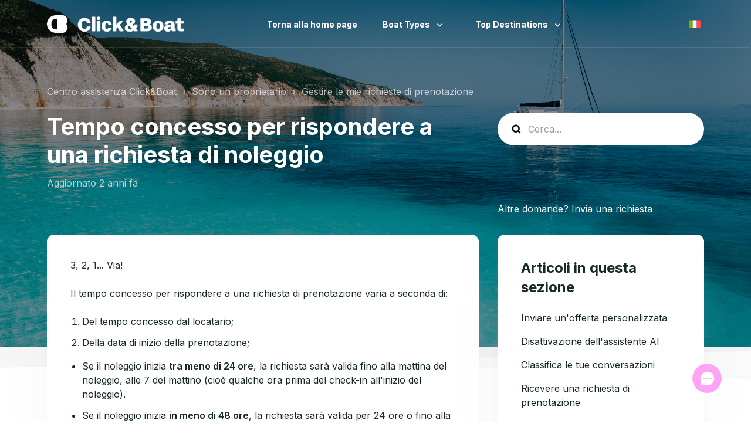

--- FILE ---
content_type: text/html; charset=utf-8
request_url: https://help.clickandboat.com/hc/it/articles/4416556529042-Tempo-concesso-per-rispondere-a-una-richiesta-di-noleggio
body_size: 11858
content:
<!DOCTYPE html>
<html dir="ltr" lang="it">
<head>
  <meta charset="utf-8" />
  <!-- v26900 -->


  <title>Tempo concesso per rispondere a una richiesta di noleggio &ndash; Centro assistenza Click&amp;Boat</title>

  

  <meta name="description" content="3, 2, 1... Via! Il tempo concesso per rispondere a una richiesta di prenotazione varia a seconda di:  Del tempo concesso dal locatario;..." /><meta property="og:image" content="https://help.clickandboat.com/hc/theming_assets/01JX9WAEJ8T5NR3NEYRK79872Y" />
<meta property="og:type" content="website" />
<meta property="og:site_name" content="Centro assistenza Click&amp;Boat" />
<meta property="og:title" content="Tempo concesso per rispondere a una richiesta di noleggio" />
<meta property="og:description" content="3, 2, 1... Via!
Il tempo concesso per rispondere a una richiesta di prenotazione varia a seconda di:

Del tempo concesso dal locatario;
Della data di inizio della prenotazione;


Se il noleggio ini..." />
<meta property="og:url" content="https://help.clickandboat.com/hc/it/articles/4416556529042-Tempo-concesso-per-rispondere-a-una-richiesta-di-noleggio" />
<link rel="canonical" href="https://help.clickandboat.com/hc/it/articles/4416556529042-Tempo-concesso-per-rispondere-a-una-richiesta-di-noleggio">
<link rel="alternate" hreflang="de" href="https://help.clickandboat.com/hc/de/articles/4416556529042-Wie-viel-Zeit-habe-ich-um-auf-eine-Mietanfrage-zu-reagieren">
<link rel="alternate" hreflang="en-gb" href="https://help.clickandboat.com/hc/en-gb/articles/4416556529042-Time-allowed-to-respond-to-a-rental-request">
<link rel="alternate" hreflang="es" href="https://help.clickandboat.com/hc/es/articles/4416556529042--De-cu%C3%A1nto-tiempo-dispongo-para-responder-a-una-solicitud-de-alquiler">
<link rel="alternate" hreflang="fr" href="https://help.clickandboat.com/hc/fr/articles/4416556529042-D%C3%A9lai-de-r%C3%A9ponse-%C3%A0-une-demande-de-location">
<link rel="alternate" hreflang="it" href="https://help.clickandboat.com/hc/it/articles/4416556529042-Tempo-concesso-per-rispondere-a-una-richiesta-di-noleggio">
<link rel="alternate" hreflang="x-default" href="https://help.clickandboat.com/hc/en-gb/articles/4416556529042-Time-allowed-to-respond-to-a-rental-request">

  <link rel="stylesheet" href="//static.zdassets.com/hc/assets/application-f34d73e002337ab267a13449ad9d7955.css" media="all" id="stylesheet" />
  <link rel="stylesheet" type="text/css" href="/hc/theming_assets/2217034/360000125174/style.css?digest=28540530362642">

  <link rel="icon" type="image/x-icon" href="/hc/theming_assets/01JX9VWAA705TEGG9X5GE5PPK7">

    

  <meta name="viewport" content="width=device-width, initial-scale=1.0" />
<link rel="preconnect" href="https://fonts.gstatic.com" crossorigin/>
<link rel="preconnect" href="https://fonts.googleapis.com">










<link href="https://fonts.googleapis.com/css2?family=Inter:wght@300;400;500;600;700;800;900&display=swap" rel="stylesheet">















<link
  href="https://fonts.googleapis.com/css2?family=Inter:wght@400;500;700&display=swap"
  rel="stylesheet">







<link rel="stylesheet" href="https://cdnjs.cloudflare.com/ajax/libs/font-awesome/6.2.0/css/all.min.css" integrity="sha512-xh6O/CkQoPOWDdYTDqeRdPCVd1SpvCA9XXcUnZS2FmJNp1coAFzvtCN9BmamE+4aHK8yyUHUSCcJHgXloTyT2A==" crossorigin="anonymous" referrerpolicy="no-referrer" />
<link rel="stylesheet" href="//cdn.jsdelivr.net/gh/highlightjs/cdn-release@10.7.2/build/styles/github.min.css">
<link rel="stylesheet" href="//cdn.jsdelivr.net/npm/magnific-popup@1.1.0/dist/magnific-popup.min.css">
<link rel="stylesheet" href="/hc/theming_assets/01HZM7NVYZA75B8SPJ3ER0XTMC">

<style>
  .lt-hero-unit__decor {
    display: block;
  }
</style>

<script src="//cdn.jsdelivr.net/npm/jquery@3.6.0/dist/jquery.min.js"></script>
<script src="//cdn.jsdelivr.net/npm/magnific-popup@1.1.0/dist/jquery.magnific-popup.min.js"></script>
<script src="//cdn.jsdelivr.net/gh/highlightjs/cdn-release@10.7.2/build/highlight.min.js"></script>

<script>
  window.LotusConfig = {};
  LotusConfig.css = {
    activeClass: 'is-active',
    hiddenClass: 'is-hidden'
  };
  LotusConfig.signedIn = false;
</script>
<script src="https://cdn.jsdelivr.net/npm/@ryangjchandler/spruce@2.x.x/dist/spruce.umd.js"></script>
<script defer src="https://unpkg.com/alpinejs@3.x.x/dist/cdn.min.js"></script>
<script>
  document.addEventListener("alpine:init", () => {
    Alpine.store('mobileMenu', {
      isOpen: false,
    });
  });
</script>
<script src="/hc/theming_assets/01HZM7NVR2XM0CYCZVV1Z1SK0A"></script>
<script src="/hc/theming_assets/01HZM7NXS6WF1805FSYJYMSTZZ"></script>
<script src="/hc/theming_assets/01HZM7NXA1FRQEVVEVVN4XEK5T"></script>
<script src="/hc/theming_assets/01HZM7NX6DH6EW279B9MHH920J"></script>
<script src="/hc/theming_assets/01HZM7NXX9FDFAVMWPH8DTVCE7"></script>
<script src="/hc/theming_assets/01HZM7NW9S2RMRYQMDQ99TNHRZ"></script>
<script src="/hc/theming_assets/01HZM7NXN8CJEE6J0J07H3W760"></script>
<script src="/hc/theming_assets/01HZM7NX2K8M8HYVDSFKZF1CD8"></script>
<script src="/hc/theming_assets/01HZM7NVDRNJA5SDDDZJ52VFDF"></script>
<script src="/hc/theming_assets/01HZM7NW4DGM3Z2EGVP029Q16X"></script>
<script src="/hc/theming_assets/01HZM7NY5Y0BM1S8J7D9968CT2"></script>

  
</head>
<body class="">
  
  
  

  <a class="lt-skip-navigation" tabindex="1" href="#main-content">Vai al contenuto principale</a>
<div class="lt-layout">

  <header class="lt-topbar lt-container lt-pb-4 lt-pt-7 lt-py-lg-3 lt-d-print-none" data-topbar>
    <div class="lt-container-inner lt-topbar__wrap lt-d-flex lt-align-items-center lt-justify-content-between lt-w-100 lt-position-relative">
      <div class="lt-d-flex lt-align-items-center">
        <a title="Home page" href="/hc/it">
        <img class="lt-topbar__logo" src="/hc/theming_assets/01JX9WAEJ8T5NR3NEYRK79872Y" alt="Logo">
        </a>
        
      </div>

      <button class="lt-menu-toggle" aria-label="Alterna menu di navigazione" aria-controls="user-nav" type="button"
        x-data="{}" x-bind:aria-expanded="$store.mobileMenu.isOpen" x-bind:class="{'is-active': $store.mobileMenu.isOpen}"
        x-on:click="$store.mobileMenu.isOpen = !$store.mobileMenu.isOpen"
        x-on:keydown.escape="$store.mobileMenu.isOpen = false">
        <span></span>
      </button>

      <nav class="lt-topbar__controls lt-d-flex lt-flex-column lt-align-items-start lt-flex-lg-row lt-justify-content-lg-end lt-flex-lg-grow-1 lt-align-items-lg-center"
           id="user-nav" x-data="{}" x-bind:aria-expanded="$store.mobileMenu.isOpen"
           x-bind:class="{'is-active': $store.mobileMenu.isOpen}" x-on:keydown.escape="$store.mobileMenu.isOpen = false">
        <div class="lt-topbar__main-nav lt-flex-lg-grow-1 lt-justify-content-lg-center lt-text-lg-center">
          
            <a class="lt-topbar__link"
               href="">
              
              Torna alla home page
              
            </a>
          
         
<script>
  function dropdownMenu() {
    return {
      destinations: [
        { name: 'Bahamas', url: 'https://www.clickandboat.com/uk/boat-hire/the-bahamas' },
        { name: 'Barcelona', url: 'https://www.clickandboat.com/uk/boat-hire/barcelona' },
        { name: 'Canal du midi', url: 'https://www.clickandboat.com/uk/boat-hire/france/canal-du-midi' },
        { name: 'Cannes', url: 'https://www.clickandboat.com/uk/boat-hire/france/cannes' },
        { name: 'Caribbean', url: 'https://www.clickandboat.com/uk/boat-hire/caribbean' },
        { name: 'Corfu', url: 'https://www.clickandboat.com/uk/boat-hire/greece/corfu' },
        { name: 'Croatia', url: 'https://www.clickandboat.com/uk/boat-hire/croatia' },
        { name: 'Dubai', url: 'https://www.clickandboat.com/uk/boat-hire/united-arab-emirates/dubai' },
        { name: 'Greece', url: 'https://www.clickandboat.com/uk/boat-hire/greece' },
        { name: 'Ibiza', url: 'https://www.clickandboat.com/uk/boat-hire/spain/ibiza' },
        { name: 'Italy', url: 'https://www.clickandboat.com/uk/boat-hire/italy' },
        { name: 'Malta', url: 'https://www.clickandboat.com/uk/boat-hire/malta' },
        { name: 'Mediterranean', url: 'https://www.clickandboat.com/uk/boat-hire/mediterranean' },
        { name: 'Monaco', url: 'https://www.clickandboat.com/uk/boat-hire/monaco' },
        { name: 'Sardinia', url: 'https://www.clickandboat.com/uk/boat-hire/italy/sardinia' },
        { name: 'Thailand', url: 'https://www.clickandboat.com/uk/boat-hire/thailand' },
        { name: 'Turkey', url: 'https://www.clickandboat.com/uk/boat-hire/turkey' },
      ],
      boatTypes: [
        { name: 'Sailboat charter', url: 'https://www.clickandboat.com/uk/sailboat-charter' },
        { name: 'Catamaran charter', url: 'https://www.clickandboat.com/uk/catamaran-charter' },
        { name: 'Motorboat charter', url: 'https://www.clickandboat.com/uk/motorboat-charter' },
        { name: 'RIB hire', url: 'https://www.clickandboat.com/uk/rib-hire' },
        { name: 'Boat rental without license', url: 'https://www.clickandboat.com/uk/without-license' },
        { name: 'Luxury yacht charter', url: 'https://www.clickandboat.com/uk/luxury-yacht-charter' },
        { name: 'Houseboat rental', url: 'https://www.clickandboat.com/uk/houseboat-rental' },
      ]
    };
  }
</script>

<!-- Boat Types Dropdown Menu -->
<div class="lt-dropdown lt-dropdown--topbar" x-data="dropdownMenu()" style="margin-right: 20px;">
  <button class="lt-dropdown-toggle lt-btn--topbar" aria-haspopup="true">
    Boat Types
  </button>
  <span class="lt-dropdown-menu lt-dropdown-menu--topbar" role="menu">
    <ul>
      <template x-for="(boatType, index) in boatTypes" :key="index">
        <li>
          <a :href="boatType.url" x-text="boatType.name" rel="dofollow" role="menuitem"></a>
        </li>
      </template>
    </ul>
  </span>
</div>

<!-- Top Destinations Dropdown Menu -->
<div class="lt-dropdown lt-dropdown--topbar" x-data="dropdownMenu()" style="margin-right: 20px;">
  <button class="lt-dropdown-toggle lt-btn--topbar" aria-haspopup="true">
    Top Destinations
  </button>
  <span class="lt-dropdown-menu lt-dropdown-menu--topbar" role="menu">
    <ul>
      <template x-for="(destination, index) in destinations" :key="index">
        <li>
          <a :href="destination.url" x-text="destination.name" rel="dofollow" role="menuitem"></a>
        </li>
      </template>
    </ul>
  </span>
</div>

<style>
  /* Basic styles for the dropdown */
  .lt-dropdown-menu--topbar {
    display: none;
    position: absolute;
    background-color: #fff;
    box-shadow: 0 8px 16px rgba(0, 0, 0, 0.2);
    min-width: 160px;
    z-index: 1;
     text-decoration: none; /* No underline on hover */
  }

  .lt-dropdown:hover .lt-dropdown-menu--topbar {
    display: block;
   text-decoration: none; /* No underline on hover */
  }

  /* Styling the links */
  .lt-dropdown-menu--topbar a {
    display: block;
    padding: 8px 16px;
    text-decoration: none;
    color: #white;
     text-decoration: none; /* No underline on hover */
  }

  .lt-dropdown-menu--topbar a:hover {
    background-color: #ddd;
     text-decoration: none; /* No underline on hover */
  }

  /* Styling the main buttons */
  .lt-dropdown-toggle {
    background-color: transparent;
    padding: 8px 16px;
    border: none;
    cursor: pointer;
    font-weight: bold;
    color: #white;
  }

  .lt-dropdown-toggle:hover {
  
  }
</style>



          

          
            <div class="lt-dropdown lt-dropdown--topbar"
                 x-data="categoryMenu()"
                 x-cloak>
              <button class="lt-dropdown-toggle lt-btn--topbar" aria-haspopup="true" x-show="categories.length > 1">
                Categorie
              </button>
              <span class="lt-dropdown-menu lt-dropdown-menu--topbar" role="menu">
                <template x-for="(category, index) in categories" :key="index">
                  <a :href="category.html_url" x-text="category.name" rel="nofollow" role="menuitem">
                  </a>
                </template>
              </span>
            </div>
          
        </div>

        <div class="lt-topbar__right">
          
            
          

          
            <div class="lt-dropdown language-selector language-selector--flags" aria-haspopup="true">
              <a data-url="/hc/change_language/it?return_to=%2Fhc%2Fit%2Farticles%2F4416556529042-Tempo-concesso-per-rispondere-a-una-richiesta-di-noleggio" class="lt-dropdown-toggle topbar__link">
                Italiano
              </a>
              <span class="lt-dropdown-menu lt-dropdown-menu--topbar" role="menu">
                
                  <a data-url="/hc/change_language/de?return_to=%2Fhc%2Fde%2Farticles%2F4416556529042-Wie-viel-Zeit-habe-ich-um-auf-eine-Mietanfrage-zu-reagieren" href="/hc/change_language/de?return_to=%2Fhc%2Fde%2Farticles%2F4416556529042-Wie-viel-Zeit-habe-ich-um-auf-eine-Mietanfrage-zu-reagieren" dir="ltr" rel="nofollow"
                     role="menuitem">
                    Deutsch
                  </a>
                
                  <a data-url="/hc/change_language/en-gb?return_to=%2Fhc%2Fen-gb%2Farticles%2F4416556529042-Time-allowed-to-respond-to-a-rental-request" href="/hc/change_language/en-gb?return_to=%2Fhc%2Fen-gb%2Farticles%2F4416556529042-Time-allowed-to-respond-to-a-rental-request" dir="ltr" rel="nofollow"
                     role="menuitem">
                    English (GB)
                  </a>
                
                  <a data-url="/hc/change_language/es?return_to=%2Fhc%2Fes%2Farticles%2F4416556529042--De-cu%25C3%25A1nto-tiempo-dispongo-para-responder-a-una-solicitud-de-alquiler" href="/hc/change_language/es?return_to=%2Fhc%2Fes%2Farticles%2F4416556529042--De-cu%25C3%25A1nto-tiempo-dispongo-para-responder-a-una-solicitud-de-alquiler" dir="ltr" rel="nofollow"
                     role="menuitem">
                    Español
                  </a>
                
                  <a data-url="/hc/change_language/fr?return_to=%2Fhc%2Ffr%2Farticles%2F4416556529042-D%25C3%25A9lai-de-r%25C3%25A9ponse-%25C3%25A0-une-demande-de-location" href="/hc/change_language/fr?return_to=%2Fhc%2Ffr%2Farticles%2F4416556529042-D%25C3%25A9lai-de-r%25C3%25A9ponse-%25C3%25A0-une-demande-de-location" dir="ltr" rel="nofollow"
                     role="menuitem">
                    Français
                  </a>
                
              </span>
            </div>
          
        </div>
      </nav>
    </div>
    <div class="lt-topbar__line"></div>
  </header>

  <div class="lt-layout__main">

  <main role="main">
    <div class="article" itemscope itemtype="http://schema.org/Article">
  <div class="lt-start-screen-wrap lt-start-screen-wrap--pb lt-container">
    <div class="lt-container-inner">
      <div class="lt-breadcrumbs-wrapper lt-pt-lg-5 lt-pb-lg-4"><ol class="breadcrumbs">
  
    <li title="Centro assistenza Click&amp;Boat">
      
        <a href="/hc/it">Centro assistenza Click&amp;Boat</a>
      
    </li>
  
    <li title="Sono un proprietario">
      
        <a href="/hc/it/categories/360000526714-Sono-un-proprietario">Sono un proprietario</a>
      
    </li>
  
    <li title="Gestire le mie richieste di prenotazione">
      
        <a href="/hc/it/sections/4416172565906-Gestire-le-mie-richieste-di-prenotazione">Gestire le mie richieste di prenotazione</a>
      
    </li>
  
</ol>
</div>
      <header class="lt-article__header">
        <div class="lt-row lt-align-items-sm-center lt-mb-4">
          <div
            class="lt-article__search lt-search-box lt-search-box--small lt-search-box--icon lt-mb-4 lt-col-sm-12 lt-col-lg-4 lt-align-self-lg-start lt-d-print-none">
            <form role="search" class="search" data-search="" data-instant="true" autocomplete="off" action="/hc/it/search" accept-charset="UTF-8" method="get"><input type="hidden" name="utf8" value="&#x2713;" autocomplete="off" /><input type="search" name="query" id="query" placeholder="help_center-search" autocomplete="off" aria-label="help_center-search" /></form>
          </div>
          <div class="lt-article__heading lt-col-sm-12 lt-col-lg-8">
            <h1 class="lt-page__title lt-mb-3 lt-order-md-0">Tempo concesso per rispondere a una richiesta di noleggio</h1>
            <div class="lt-article__date">
              
                Aggiornato <time datetime="2023-04-18T16:05:58Z" title="2023-04-18T16:05:58Z" data-datetime="relative">18 aprile 2023 16:05</time>
              
            </div>
          </div>
        </div>
        <div class="lt-row lt-align-items-sm-center lt-mb-8">
          <div class="lt-col-sm-12 lt-col-lg-8">
            <div class="lt-d-sm-flex lt-justify-content-between lt-align-items-center">
              

              <div class="lt-article-subscribe lt-d-flex lt-d-print-none lt-align-items-center">
                

                
              </div>
            </div>
          </div>
          <div class="lt-col-sm-12 lt-col-lg-4 lt-mt-4 lt-mt-lg-0 lt-article__callout">Altre domande? <a href="/hc/it/requests/new">Invia una richiesta</a></div>
        </div>
      </header>
    </div>
    <div class="lt-hero-unit__decor">
      <div class="lt-hero-unit__decor--svg">
        <svg width='1440' height='91'  fill='none' xmlns='http://www.w3.org/2000/svg'>
          <path class="lt-hero-unit__decor--path" width="100%" d='M0 7H1920V91L0 7Z' fill-opacity='0.05'/>
        </svg>
      </div>
      <div class="lt-hero-unit__decor--svg">
        <svg width='1440' height='91'  fill='none' xmlns='http://www.w3.org/2000/svg'>
          <path class="lt-hero-unit__decor--path" width="100%" d='M0 7H1920V0.5L0 43L0 7Z' fill-opacity='0.1'/>
        </svg>
      </div>
    </div>
  </div>

  <div class="lt-container lt-article-page">
    <div class="lt-container-inner">
      <div class="lt-article-container" id="main-content">
        <div class="lt-article-container__column lt-article-container__sidenav">
          <div class="lt-block lt-block--shadow" data-sidenav='{"mobileBreakpoint": 991}'></div>
        </div>
        <div class="lt-article-container__column lt-article-container__article">
          <div class="lt-block lt-p-4 lt-p-lg-6 lt-article__box">
            <div class="lt-article__body" data-article itemprop="articleBody">
              <p>3, 2, 1... Via!</p>
<p>Il tempo concesso per rispondere a una richiesta di prenotazione varia a seconda di:</p>
<ol>
<li>Del tempo concesso dal locatario;</li>
<li>Della data di inizio della prenotazione;</li>
</ol>
<ul>
<li>Se il noleggio inizia <strong>tra meno di 24 ore</strong>, la richiesta sarà valida fino alla mattina del noleggio, alle 7 del mattino (cioè qualche ora prima del check-in all'inizio del noleggio).</li>
<li>Se il noleggio inizia <strong>in meno di 48 ore</strong>, la richiesta sarà valida per 24 ore o fino alla mattina del noleggio, alle 7 (a scelta del locatario).</li>
<li>Se il noleggio inizia <strong>tra meno di 72 ore</strong>, la richiesta sarà valida per 24 ore o 48 ore, oppure fino alla mattina del noleggio, alle 7 (a scelta del locatario).</li>
<li>Se il noleggio inizia <strong>tra più di 72 ore</strong>, il locatario può scegliere il periodo di validità della richiesta: 24, 48 o 72 ore.</li>
</ul>
<p><strong>Una volta raggiunto il limite di tempo,</strong> la richiesta scade e la richiesta di prenotazione del locatario viene automaticamente <strong>annullata</strong> (la carta di credito non viene addebitata).</p>
<p>Per controllare il tempo rimanente su una richiesta corrente, andate nell'area "<a href="https://www.clickandboat.com/account/bookings" target="_blank" rel="noopener noreferrer"><strong>Le mie prenotazioni</strong></a>" nel vostro account Click&amp;Boat.</p>
<p>La prenotazione in sospeso viene visualizzata e il tempo rimanente è indicato in <span class="wysiwyg-color-orange"><strong>arancione</strong></span>.</p>
            </div>

            

            <div data-prevnext></div>
          </div>
        </div>

        <div class="lt-article-container__column lt-article-container__toc lt-d-print-none">
          <div data-toc='{"mobileBreakpoint": 991}'></div>
        </div>

        
        <div class="lt-article-container__column lt-article-container__sidebar lt-d-print-none">
          <section class="lt-section-articles lt-py-4 lt-py-lg-6">
            <h3 class="lt-section-articles__title lt-fs-3 lt-px-6 lt-mb-3">Articoli in questa sezione</h3>
            <ul class="lt-section-articles__list lt-my-0">
              
              <li class="lt-section-articles__item lt-px-6 lt-py-2">
                <a href="/hc/it/articles/4416530160530-Inviare-un-offerta-personalizzata"
                  class="lt-section-articles__link ">Inviare un&#39;offerta personalizzata</a>
              </li>
              
              <li class="lt-section-articles__item lt-px-6 lt-py-2">
                <a href="/hc/it/articles/28218766604562-Disattivazione-dell-assistente-AI"
                  class="lt-section-articles__link ">Disattivazione dell&#39;assistente AI</a>
              </li>
              
              <li class="lt-section-articles__item lt-px-6 lt-py-2">
                <a href="/hc/it/articles/23056611132306-Classifica-le-tue-conversazioni"
                  class="lt-section-articles__link ">Classifica le tue conversazioni</a>
              </li>
              
              <li class="lt-section-articles__item lt-px-6 lt-py-2">
                <a href="/hc/it/articles/4416551979026-Ricevere-una-richiesta-di-prenotazione"
                  class="lt-section-articles__link ">Ricevere una richiesta di prenotazione</a>
              </li>
              
              <li class="lt-section-articles__item lt-px-6 lt-py-2">
                <a href="/hc/it/articles/4416552188562-Ricevere-una-notifica-e-rispondere-a-una-richiesta-di-noleggio"
                  class="lt-section-articles__link ">Ricevere una notifica e rispondere a una richiesta di noleggio</a>
              </li>
              
              <li class="lt-section-articles__item lt-px-6 lt-py-2">
                <a href="/hc/it/articles/4416552209426-Contattare-il-locatario-prima-di-accettare-la-sua-richiesta-di-prenotazione"
                  class="lt-section-articles__link ">Contattare il locatario prima di accettare la sua richiesta di prenotazione</a>
              </li>
              
              <li class="lt-section-articles__item lt-px-6 lt-py-2">
                <a href="/hc/it/articles/4416560445074-Accettare-o-rifiutare-una-richiesta-di-prenotazione"
                  class="lt-section-articles__link ">Accettare o rifiutare una richiesta di prenotazione</a>
              </li>
              
              <li class="lt-section-articles__item lt-px-6 lt-py-2">
                <a href="/hc/it/articles/4416552263570-Il-prezzo-non-%C3%A8-corretto-come-aggiornare-il-mio-annuncio"
                  class="lt-section-articles__link ">Il prezzo non è corretto, come aggiornare il mio annuncio?</a>
              </li>
              
              <li class="lt-section-articles__item lt-px-6 lt-py-2">
                <a href="/hc/it/articles/4416556492946-Tradurre-i-messaggi-ricevuti-da-un-locatario-in-un-altra-lingua"
                  class="lt-section-articles__link ">Tradurre i messaggi ricevuti da un locatario in un&#39;altra lingua</a>
              </li>
              
              <li class="lt-section-articles__item lt-px-6 lt-py-2">
                <a href="/hc/it/articles/4416556529042-Tempo-concesso-per-rispondere-a-una-richiesta-di-noleggio"
                  class="lt-section-articles__link is-active">Tempo concesso per rispondere a una richiesta di noleggio</a>
              </li>
              
            </ul>
            
            <div class="lt-px-lg-6">
              <a href="/hc/it/sections/4416172565906-Gestire-le-mie-richieste-di-prenotazione" class="lt-btn lt-btn--default">Vedi altro</a>
            </div>
            
          </section>
        </div>
        
      </div>
    </div>
  </div>
</div>

<div class="lt-container lt-bg-light lt-py-4 lt-d-print-none">
  <div class="lt-container-inner">
    <footer class="lt-text-center lt-text-md-start lt-py-3">
      
      <div class="lt-row lt-lg-8">
        <div class="lt-article-vote lt-col-md-5 lt-mb-6 lt-lg-0">
          <div class="lt-article-vote__question lt-fs-4 lt-mb-4">Questo articolo ti è stato utile?</div>
          <div class="lt-article-vote__controls ">
            <button type="button" class="lt-article-vote__item lt-article-vote__item--up lt-me-1" data-helper="vote" data-item="article" data-type="up" data-id="4416556529042" data-upvote-count="1" data-vote-count="3" data-vote-sum="-1" data-vote-url="/hc/it/articles/4416556529042/vote" data-value="null" data-label="Utenti che ritengono sia utile: 1 su 3" data-selected-class="lt-article-vote__item--voted" aria-label="Questo articolo è stato utile" aria-pressed="false">Sì</button>
            <button type="button" class="lt-article-vote__item lt-article-vote__item--down lt-ms-1" data-helper="vote" data-item="article" data-type="down" data-id="4416556529042" data-upvote-count="1" data-vote-count="3" data-vote-sum="-1" data-vote-url="/hc/it/articles/4416556529042/vote" data-value="null" data-label="Utenti che ritengono sia utile: 1 su 3" data-selected-class="lt-article-vote__item--voted" aria-label="Questo articolo non è stato utile" aria-pressed="false">No</button>
          </div>
          <small class="lt-article-vote__count lt-mt-4">
            <span class="lt-article-vote-label" data-helper="vote" data-item="article" data-type="label" data-id="4416556529042" data-upvote-count="1" data-vote-count="3" data-vote-sum="-1" data-vote-url="/hc/it/articles/4416556529042/vote" data-value="null" data-label="Utenti che ritengono sia utile: 1 su 3">Utenti che ritengono sia utile: 1 su 3</span>
          </small>
        </div>
        
        
          <div class="lt-article-share lt-col-md-7">
            <div class="lt-article-share__title lt-fs-4 lt-mb-4">Condividi</div>
            
  <ul class="share">
    <li>
      <a href="https://www.facebook.com/share.php?title=Tempo+concesso+per+rispondere+a+una+richiesta+di+noleggio&u=https%3A%2F%2Fhelp.clickandboat.com%2Fhc%2Fit%2Farticles%2F4416556529042-Tempo-concesso-per-rispondere-a-una-richiesta-di-noleggio" class="share-facebook" aria-label="Facebook">
        <svg xmlns="http://www.w3.org/2000/svg" width="12" height="12" focusable="false" viewBox="0 0 12 12" aria-label="Condividi questa pagina su Facebook">
          <path fill="currentColor" d="M6 0a6 6 0 01.813 11.945V7.63h1.552l.244-1.585H6.812v-.867c0-.658.214-1.242.827-1.242h.985V2.55c-.173-.024-.538-.075-1.23-.075-1.444 0-2.29.767-2.29 2.513v1.055H3.618v1.585h1.484v4.304A6.001 6.001 0 016 0z"/>
        </svg>
      </a>
    </li>
    <li>
      <a href="https://twitter.com/share?lang=it&text=Tempo+concesso+per+rispondere+a+una+richiesta+di+noleggio&url=https%3A%2F%2Fhelp.clickandboat.com%2Fhc%2Fit%2Farticles%2F4416556529042-Tempo-concesso-per-rispondere-a-una-richiesta-di-noleggio" class="share-twitter" aria-label="X Corp">
        <svg xmlns="http://www.w3.org/2000/svg" width="12" height="12" focusable="false" viewBox="0 0 12 12" aria-label="Condividi questa pagina su X Corp">
          <path fill="currentColor" d="M.0763914 0 3.60864 0 6.75369 4.49755 10.5303 0 11.6586 0 7.18498 5.11431 12 12 8.46775 12 5.18346 7.30333 1.12825 12 0 12 4.7531 6.6879z"/>
        </svg>
      </a>
    </li>
    <li>
      <a href="https://www.linkedin.com/shareArticle?mini=true&source=Click%26Boat+Support&title=Tempo+concesso+per+rispondere+a+una+richiesta+di+noleggio&url=https%3A%2F%2Fhelp.clickandboat.com%2Fhc%2Fit%2Farticles%2F4416556529042-Tempo-concesso-per-rispondere-a-una-richiesta-di-noleggio" class="share-linkedin" aria-label="LinkedIn">
        <svg xmlns="http://www.w3.org/2000/svg" width="12" height="12" focusable="false" viewBox="0 0 12 12" aria-label="Condividi questa pagina su LinkedIn">
          <path fill="currentColor" d="M10.8 0A1.2 1.2 0 0112 1.2v9.6a1.2 1.2 0 01-1.2 1.2H1.2A1.2 1.2 0 010 10.8V1.2A1.2 1.2 0 011.2 0h9.6zM8.09 4.356a1.87 1.87 0 00-1.598.792l-.085.133h-.024v-.783H4.676v5.727h1.778V7.392c0-.747.142-1.47 1.068-1.47.913 0 .925.854.925 1.518v2.785h1.778V7.084l-.005-.325c-.05-1.38-.456-2.403-2.13-2.403zm-4.531.142h-1.78v5.727h1.78V4.498zm-.89-2.846a1.032 1.032 0 100 2.064 1.032 1.032 0 000-2.064z"/>
        </svg>
      </a>
    </li>
  </ul>


          </div>
        
      </div>
    </footer>

    <div id="footer-submit-ticket">
      <article class="lt-footer-submit-ticket lt-block lt-block--shadow lt-mb-3 lt-mb-md-5 lt-pt-7 lt-pb-8 lt-px-4 lt-d-md-flex lt-justify-content-md-between lt-pt-md-8 lt-pb-md-9 lt-px-md-8 lt-mt-md-5">
        <div class="lt-footer-submit-ticket__illustration lt-order-md-2">
          <img src="/hc/theming_assets/01HZM7P0VXR3TZS4NAPSV4ZB8D" class="lt-footer-submit-ticket__img">
        </div>
        <div class="lt-footer-submit-ticket__text lt-mt-5 lt-order-md-1x lt-mt-md-0 lt-d-md-flex lt-flex-md-column lt-justify-content-md-between">
          <div class="lt-footer-submit-ticket__heading lt-flex-md-grow-1">
            <h3 class="lt-footer-submit-ticket__title lt-fs-2 lt-mb-3">
              
                Contattateci!
              
            </h3>
            <span class="lt-footer-submit-ticket__descr lt-d-inline-block lt-mb-7">
              
                Avete ancora domande? Se non avete trovato ciò che vi serve, potete inviare una richiesta tramite il nostro modulo di contatto.
              
            </span>
          <a class="lt-footer-submit-ticket__link lt-btn lt-btn--primary" href="/hc/it/requests/new">Invia una richiesta</a>
          </div>
           
      </article>
    </div>

    
      <ul class="lt-list-unstyled lt-row lt-row-cols-md-2 lt-contact-info__list lt-p-0">
        
        <li class="lt-contact-info__item lt-mb-lg-5 lt-d-md-flex lt-flex-grow-1">
          <article
            class="lt-contact-info-card lt-flex-column lt-block lt-block--shadow lt-position-relative lt-p-4 lt-p-lg-5 lt-d-flex lt-w-100">
            <img class="lt-contact-info-card__icon lt-mb-7 lt-mb-md-9" data-svg src="/hc/theming_assets/01HZM7P1XEHHX3FYQAZFEFJX5R" aria-hidden="true">
            <h3 class="lt-contact-info-card__title lt-fs-5 lt-mb-2">
              <div class="lt-contact-info-card__link" href="
                                          
                                        ">
                
                  Orari di apertura dell'assistenza clienti
                
              </div>
            </h3>
            <span class="lt-contact-info-card__descr">
              
                Dal lunedì al venerdì, dalle 9:00 alle 18:00
<br>

              
            </span>
          </article>
        </li>
        
        
        <li class="lt-contact-info__item lt-mb-lg-5 lt-d-md-flex lt-flex-grow-1">
          <article
            class="lt-contact-info-card lt-flex-column lt-block lt-block--shadow lt-position-relative lt-p-4 lt-p-lg-5 lt-d-flex lt-w-100">
            <img class="lt-contact-info-card__icon lt-mb-7 lt-mb-md-9" data-svg src="/hc/theming_assets/01HZM7P22C647M2VPYGWFFWWX4" aria-hidden="true">
            <h3 class="lt-contact-info-card__title lt-fs-5 lt-mb-2">
              <a class="lt-contact-info-card__link"  href="
                                          
                                        ">
                
                  Consulta il nostro blog
                
              </a>
            </h3>
            <span class="lt-contact-info-card__descr">
              
                Lasciati ispirare dai nostri articoli !
              
            </span>
          </article>
        </li>
        
        
        <li class="lt-contact-info__item lt-mb-lg-5 lt-d-md-flex">
          <article
            class="lt-contact-info-card lt-flex-column lt-block lt-block--shadow lt-position-relative lt-p-4 lt-p-lg-5 lt-d-flex lt-w-100">
            <img class="lt-contact-info-card__icon lt-mb-7 lt-mb-md-9" data-svg src="/hc/theming_assets/01HZM7P271YDC8QA8ZR4EPR45V" aria-hidden="true">
            <h3 class="lt-contact-info-card__title lt-fs-5 lt-mb-2">
              <a class="lt-contact-info-card__link" href="
                                          
                                        ">
                
                  Scaricate la nostra App per Android!
                
              </a>
            </h3>
            <span class="lt-contact-info-card__descr">
              
                Per avere più di 40.000 barche a portata di mano o gestire le prenotazioni direttamente dal porto!
              
            </span>
          </article>
        </li>
        
        
        <li class="lt-contact-info__item lt-mb-lg-5 lt-d-md-flex">
          <article
            class="lt-contact-info-card lt-flex-column lt-block lt-block--shadow lt-position-relative lt-p-4 lt-p-lg-5 lt-d-flex lt-w-100">
            <img class="lt-contact-info-card__icon lt-mb-7 lt-mb-md-9" data-svg src="/hc/theming_assets/01HZM7P2AQHWWNV6QY326W6P2K" aria-hidden="true">
            <h3 class="lt-contact-info-card__title lt-fs-5 lt-mb-2">
              <a class="lt-contact-info-card__link" href="
                                          
                                        ">
                
                  Scarica la nostra App per iOs!
                
              </a>
            </h3>
            <span class="lt-contact-info-card__descr">
              
                Per avere più di 40.000 barche a portata di mano o gestire le prenotazioni direttamente dal porto!
              
            </span>
          </article>
        </li>
        
      </ul>
    
  </div>
</div>


</div>

<script type="module" crossorigin="crossorigin" src="https://cdn.klark.ai/widget/chat/latest.js"></script><chat-widget chatbot-id="78fbc87a-73b9-4bc0-bdf1-e41cc49a5a09" api-base-url="https://api-eu.klark.ai"></chat-widget>
    
  </div>
</footer>
  </main>

  </div>
<footer class="lt-footer lt-container lt-py-8 lt-d-print-none">
  <div class="lt-container-inner lt-d-flex lt-flex-column lt-flex-sm-row lt-justify-content-between lt-align-items-center">
    <div class="lt-footer__copyright copyright lt-mb-4 lt-mb-sm-0">
      <p>&copy; Centro assistenza Click&amp;Boat</p>
      <a href="https://www.clickandboat.com/en/privacy-policy" target="_blank">Privacy Policy</a>
      
    </div>
    <div>
      
      <a href="https://facebook.com/clickandboat/"
        target="_blank" class="lt-footer__social-link fa-brands fa-facebook">
        <span class="sr-only">Facebook</span>
      </a>
      
      
      
      <a href="https://www.youtube.com/@clickboat2364"
        target="_blank" class="lt-footer__social-link fa-brands fa-youtube">
        <span class="sr-only">YouTube</span>
      </a>
      
      
      <a href="https://www.linkedin.com/company/click-&-boat"
        target="_blank" class="lt-footer__social-link fa-brands fa-linkedin">
        <span class="sr-only">LinkedIn</span>
      </a>
      
      
      <a href="https://www.instagram.com/clickandboat/"
        target="_blank" class="lt-footer__social-link fa-brands fa-instagram">
        <span class="sr-only">Instagram</span>
      </a>
      
    </div>
    
  

<button class="lt-scroll-to-top fa-solid fa-angle-up lt-d-print-none lt-p-0 lt-d-none lt-d-md-flex lt-justify-content-center lt-align-items-center" data-scroll-to-top>
  <div class="sr-only">Torna in alto</div>
</button>


<div hidden data-lt-i18n-dictionary>
  <div data-lt-i18n="search_placeholder">Cerca...
  </div>
</div>

<script>
  var $ltDictionary = $('[data-lt-i18n-dictionary]');
  $('[role="search"] input[type="search"]').each(function (index, el) {
    $(el).attr('placeholder', $ltDictionary.find('[data-lt-i18n="search_placeholder"]').html());
  });
</script>


<div class="lt-backdrop" x-data="" x-bind:class="{'is-active': $store.mobileMenu.isOpen}"
  x-on:click="$store.mobileMenu.isOpen = false">
</div>


  <div data-custom-blocks-data hidden>
    <div data-field="url">
      
        
          
        
      
    </div>
    <div data-field="imageUrl">/hc/theming_assets/01HZM7NZZ9PMZRH7V6ES6G7CT9</div>
    <div data-field="title">
      
        
      
    </div>
    <div data-field="text">
      
        
      
    </div>
  </div>



  <div data-custom-blocks-data hidden>
    <div data-field="type">custom</div>
    <div data-field="url">
      
        
          
        
      
    </div>
    <div data-field="imageUrl">/hc/theming_assets/01HZM7P02ZH3DAM4JW6N7NDGBR</div>
    <div data-field="title">
      
        
      
    </div>
    <div data-field="text">
      
        
      
    </div>
  </div>



  <div data-custom-blocks-data hidden>
    <div data-field="type">community</div>
    <div data-field="url">
      
        /hc/it/community/topics
      
    </div>
    <div data-field="imageUrl">/hc/theming_assets/01HZM7P0780B42RZ14QQRTFVQM</div>
    <div data-field="title">
      
        
      
    </div>
    <div data-field="text">
      
        
      
    </div>
  </div>



  <div data-custom-blocks-data hidden>
    <div data-field="type">custom</div>
    <div data-field="url">
      
        
          
        
      
    </div>
    <div data-field="imageUrl">/hc/theming_assets/01HZM7P0BAS31MJ9R6AAN7CEB5</div>
    <div data-field="title">
      
        
      
    </div>
    <div data-field="text">
      
        
      
    </div>
  </div>





<div hidden data-popular-searches>
  
    Contatto click&boat, pagamento, assicurazione, cancellazione
  
</div>
<script src="/hc/theming_assets/01HZM7NXDWA3PZ0QAX31AVCS08"></script>
<script src="/hc/theming_assets/01HZM7NWM7HNY88M5WM6B2Q8MK"></script>
<script src="/hc/theming_assets/01HZM7NY9T7W9GGMXGEK375CVD"></script>
<script src="/hc/theming_assets/01HZM7NYDPZP1GYBZZBGMJS6MW"></script>







  <!-- / -->

  
  <script src="//static.zdassets.com/hc/assets/it.cd8e68ccdc1dd5d0a7ce.js"></script>
  

  <script type="text/javascript">
  /*

    Greetings sourcecode lurker!

    This is for internal Zendesk and legacy usage,
    we don't support or guarantee any of these values
    so please don't build stuff on top of them.

  */

  HelpCenter = {};
  HelpCenter.account = {"subdomain":"clickandboat","environment":"production","name":"Click\u0026Boat Support Team"};
  HelpCenter.user = {"identifier":"da39a3ee5e6b4b0d3255bfef95601890afd80709","email":null,"name":"","role":"anonymous","avatar_url":"https://assets.zendesk.com/hc/assets/default_avatar.png","is_admin":false,"organizations":[],"groups":[]};
  HelpCenter.internal = {"asset_url":"//static.zdassets.com/hc/assets/","web_widget_asset_composer_url":"https://static.zdassets.com/ekr/snippet.js","current_session":{"locale":"it","csrf_token":null,"shared_csrf_token":null},"usage_tracking":{"event":"article_viewed","data":"[base64]--1fdfd3832521447aec26df70987daf89ca1ec5c7","url":"https://help.clickandboat.com/hc/activity"},"current_record_id":"4416556529042","current_record_url":"/hc/it/articles/4416556529042-Tempo-concesso-per-rispondere-a-una-richiesta-di-noleggio","current_record_title":"Tempo concesso per rispondere a una richiesta di noleggio","current_text_direction":"ltr","current_brand_id":360000125174,"current_brand_name":"Click\u0026Boat Support","current_brand_url":"https://clickandboat.zendesk.com","current_brand_active":true,"current_path":"/hc/it/articles/4416556529042-Tempo-concesso-per-rispondere-a-una-richiesta-di-noleggio","show_autocomplete_breadcrumbs":true,"user_info_changing_enabled":false,"has_user_profiles_enabled":false,"has_end_user_attachments":true,"user_aliases_enabled":false,"has_anonymous_kb_voting":true,"has_multi_language_help_center":true,"show_at_mentions":false,"embeddables_config":{"embeddables_web_widget":true,"embeddables_help_center_auth_enabled":false,"embeddables_connect_ipms":false},"answer_bot_subdomain":"static","gather_plan_state":"subscribed","has_article_verification":false,"has_gather":true,"has_ckeditor":false,"has_community_enabled":false,"has_community_badges":true,"has_community_post_content_tagging":false,"has_gather_content_tags":true,"has_guide_content_tags":true,"has_user_segments":true,"has_answer_bot_web_form_enabled":true,"has_garden_modals":false,"theming_cookie_key":"hc-da39a3ee5e6b4b0d3255bfef95601890afd80709-2-preview","is_preview":false,"has_search_settings_in_plan":true,"theming_api_version":2,"theming_settings":{"toggle_translations":true,"body_bg":"#fff","brand_primary":"rgba(251, 150, 245, 1)","text_color":"#172926","border_color":"#eceeef","text_light_color":"#555D5C","link_color":"rgba(251, 150, 245, 1)","brand_info":"#5bc0de","brand_success":"#0c9","brand_warning":"#fad782","brand_danger":"#ff5252","font_size_base":"16px","heading_font":"'Inter', Arial, Helvetica, sans-serif","heading_font_weight":"700","font_family_base":"'Inter', Arial, Helvetica, sans-serif","line_height_base":"1.5","logo":"/hc/theming_assets/01JX9WAEJ8T5NR3NEYRK79872Y","logo_height":"30px","favicon":"/hc/theming_assets/01JX9VWAA705TEGG9X5GE5PPK7","border_radius_base":"4px","block_icon":"/hc/theming_assets/01HZM7NZHH7AB08DN2DR9YWYP7","block_text_color":"#fff","block_1_bg":"rgba(72, 172, 152, 1)","block_2_bg":"rgba(72, 172, 152, 1)","block_3_bg":"rgba(72, 172, 152, 1)","topbar_bg":"rgba(178, 164, 171, 1)","topbar_text_color":"rgba(255, 255, 255, 1)","topbar_link_color":"#fff","show_help_center_name":false,"help_center_name":"help_center-_title","show_category_menu":true,"show_sign_in":false,"show_submit_a_request":true,"topbar_link_new_request":"contact_us","topbar_link_1_toggle":true,"topbar_link_1_title":"help_center-back_to_click_boat","topbar_link_1_url":"dc.help_center-back_to_click_boat","topbar_link_2_toggle":true,"topbar_link_2_title":"help_center-back_to_click_boat","topbar_link_2_url":"dc.help_center-_link_youtube","topbar_link_3_toggle":false,"topbar_link_3_title":"","topbar_link_3_url":"#link3","footer_bg":"#343a40","footer_text_color":"#fff","footer_link_color":"#fff","footer_social_link_color":"#fff","toggle_footer_creator_text":false,"footer_social_icon_height":"16px","show_faq_block":false,"faq_title":"FAQ","show_info_block":false,"toggle_custom_blocks":false,"category_tree_type":"accordion","toggle_promoted_articles":false,"promoted_articles_type":"accordion","toggle_contact_boxes":true,"toggle_bottom_cta":true,"toggle_recent_activities":false,"categories_per_line":2,"promoted_articles_per_line":3,"hero_unit_text_color":"#fff","use_hero_unit_image":true,"hero_unit_mask_bg":"rgba(0, 0, 0, 0.40)","hero_homepage_image":"/hc/theming_assets/01HZM7NZTR47W32KVFVMWRVR1E","hero_text_welcome":"help_center-welcome","hero_title":"help_center-help","hero_description":"help_center-title_description","search_placeholder":"help_center-search","show_hero_unit_button":true,"show_popular_searches":true,"show_bottom_decor":true,"popular_searches_label":"help_center-popular_searches","popular_searches_keywords":"help_center-_key_word_contact_click_boat","info_block_title":"","info_block_text":"","custom_blocks_per_line":3,"custom_blocks_title":"Getting Started","custom_blocks_icon_size":"2rem","custom_block_1_toggle":true,"custom_block_1_type":"custom","custom_block_1_icon":"/hc/theming_assets/01HZM7NZZ9PMZRH7V6ES6G7CT9","custom_block_1_title":"FAQ","custom_block_1_text":"Questions about Lotus Themes products and services","custom_block_1_url":"#","custom_block_2_toggle":true,"custom_block_2_type":"custom","custom_block_2_icon":"/hc/theming_assets/01HZM7P02ZH3DAM4JW6N7NDGBR","custom_block_2_title":"Guides","custom_block_2_text":"Instructions related to themes installation and usage","custom_block_2_url":"#","custom_block_3_toggle":true,"custom_block_3_type":"community","custom_block_3_icon":"/hc/theming_assets/01HZM7P0780B42RZ14QQRTFVQM","custom_block_3_title":"Community","custom_block_3_text":"Join discussions with other users","custom_block_3_url":"#","custom_block_4_toggle":true,"custom_block_4_type":"custom","custom_block_4_icon":"/hc/theming_assets/01HZM7P0BAS31MJ9R6AAN7CEB5","custom_block_4_title":"Hidden","custom_block_4_text":"Custom block text","custom_block_4_url":"#","custom_block_5_toggle":false,"custom_block_5_type":"custom","custom_block_5_icon":"/hc/theming_assets/01HZM7P0FXYAPWQCBT1GH8XJ62","custom_block_5_title":"Hidden","custom_block_5_text":"Custom block text","custom_block_5_url":"#","custom_block_6_toggle":false,"custom_block_6_type":"custom","custom_block_6_icon":"/hc/theming_assets/01HZM7P0MRPT7Q6Q5483EKMPRV","custom_block_6_title":"Hidden","custom_block_6_text":"Custom block text","custom_block_6_url":"#","bottom_cta_title":"help_center-contact_us","bottom_cta_subtitle":"help_center-still_have_questions","bottom_cta_image":"/hc/theming_assets/01HZM7P0VXR3TZS4NAPSV4ZB8D","contact_boxes_title":"help_center-_more_ressources","contact_boxes_per_line":4,"contact_boxes_icon_size":"2rem","contact_box_1_toggle":true,"contact_box_1_link_toggle":false,"contact_box_1_url":"#","contact_box_1_icon":"/hc/theming_assets/01HZM7P10C9Y1P8GVPDKX9XS7D","contact_box_1_title":"help_center-_openning_hours","contact_box_1_text":"help_center-_opening_hours_9_to_6","contact_box_2_toggle":true,"contact_box_2_link_toggle":true,"contact_box_2_url":"help_center-_link_to_blog","contact_box_2_icon":"/hc/theming_assets/01HZM7P16VB4QMRH3AC9VBV7MH","contact_box_2_title":"help_center-blog_title","contact_box_2_text":"help_center-visit_our_blog","contact_box_3_toggle":true,"contact_box_3_link_toggle":true,"contact_box_3_url":"help_center-_link_android_app","contact_box_3_icon":"/hc/theming_assets/01HZM7P1AQM8S6X6ZGJHWZ4D8K","contact_box_3_title":"help_center-_google_play_title","contact_box_3_text":"help_center-_app_description","contact_box_4_toggle":true,"contact_box_4_link_toggle":true,"contact_box_4_url":"help_center-_link_ios_app","contact_box_4_icon":"/hc/theming_assets/01HZM7P1F6J4R68JN1A06AJ916","contact_box_4_title":"help_center-apple_store","contact_box_4_text":"help_center-_app_description","toggle_facebook_icon":true,"facebook_url":"help_center-_link_fb","toggle_twitter_icon":false,"twitter_url":"twitter","toggle_youtube_icon":true,"youtube_url":"help_center-_link_youtube","toggle_linkedin_icon":true,"linkedin_url":"help_center-_link_linkedin","toggle_instagram_icon":true,"instagram_url":"help_center-_link_instagram","show_articles_in_section":true,"show_article_author":false,"show_article_comments":false,"show_follow_article":false,"show_print_article":false,"show_article_sharing":true,"show_article_boxes":true,"inner_page_bg":"/hc/theming_assets/01HZM7P1QZA2126XW5BMKNGWWJ","article_boxes_icon_size":"2rem","article_box_1_toggle":true,"article_box_1_link_toggle":false,"article_box_1_url":"#","article_box_1_icon":"/hc/theming_assets/01HZM7P1XEHHX3FYQAZFEFJX5R","article_box_1_title":"help_center-_openning_hours","article_box_1_text":"help_center-_opening_hours_9_to_6","article_box_2_toggle":true,"article_box_2_link_toggle":true,"article_box_2_url":"https://blog.clickandboat.com/","article_box_2_icon":"/hc/theming_assets/01HZM7P22C647M2VPYGWFFWWX4","article_box_2_title":"help_center-blog_title","article_box_2_text":"help_center-visit_our_blog","article_box_3_toggle":true,"article_box_3_link_toggle":true,"article_box_3_url":"https://play.google.com/store/apps/details?id=com.clickandboat.androidphone\u0026pli=1","article_box_3_icon":"/hc/theming_assets/01HZM7P271YDC8QA8ZR4EPR45V","article_box_3_title":"help_center-_google_play_title","article_box_3_text":"help_center-_app_description","article_box_4_toggle":true,"article_box_4_link_toggle":true,"article_box_4_url":"https://apps.apple.com/fr/app/click-boat/id933102632?amp%3Buo=4","article_box_4_icon":"/hc/theming_assets/01HZM7P2AQHWWNV6QY326W6P2K","article_box_4_title":"help_center-apple_store","article_box_4_text":"help_center-_app_description","show_follow_section":false,"show_follow_community_post":true,"show_print_post":true,"show_community_post_sharing":true,"show_follow_community_topic":true,"show_new_request_tip":true,"new_request_tip_background":"#f3fafc","new_request_tip_text":"help_center-_request_tip"},"has_pci_credit_card_custom_field":false,"help_center_restricted":false,"is_assuming_someone_else":false,"flash_messages":[],"user_photo_editing_enabled":true,"user_preferred_locale":"en-gb","base_locale":"it","login_url":"https://clickandboat.zendesk.com/access?locale=it\u0026brand_id=360000125174\u0026return_to=https%3A%2F%2Fhelp.clickandboat.com%2Fhc%2Fit%2Farticles%2F4416556529042-Tempo-concesso-per-rispondere-a-una-richiesta-di-noleggio","has_alternate_templates":false,"has_custom_statuses_enabled":true,"has_hc_generative_answers_setting_enabled":true,"has_generative_search_with_zgpt_enabled":false,"has_suggested_initial_questions_enabled":false,"has_guide_service_catalog":true,"has_service_catalog_search_poc":false,"has_service_catalog_itam":false,"has_csat_reverse_2_scale_in_mobile":false,"has_knowledge_navigation":false,"has_unified_navigation":false,"has_unified_navigation_eap_access":true,"has_csat_bet365_branding":false,"version":"v26900","dev_mode":false};
</script>

  
  
  <script src="//static.zdassets.com/hc/assets/hc_enduser-3fe137bd143765049d06e1494fc6f66f.js"></script>
  <script type="text/javascript" src="/hc/theming_assets/2217034/360000125174/script.js?digest=28540530362642"></script>
  
</body>
</html>

--- FILE ---
content_type: text/css; charset=utf-8
request_url: https://help.clickandboat.com/hc/theming_assets/2217034/360000125174/style.css?digest=28540530362642
body_size: 31707
content:
@import "https://cdn.jsdelivr.net/npm/normalize.css@8.0.1/normalize.css";

:root {
  --gray: #55595c;
  --gray-light: #818a91;
  --gray-lighter: #eceeef;
  --gray-lightest: #f7f7f9;

  --bacground-gray-color: #eff4f3;

  --meta-text-color: #6b7280;
  --grid-gutter-width: 1rem;

  --padding-base-horizontal: 12px;
  --font-size-small: calc(16px * 0.875);
  --font-size-h1: calc(16px * 3);
  --font-size-h2: calc(16px * 1.75);
  --font-size-h3: calc(16px * 1.5);
  --font-size-h4: calc(16px * 1.25);
  --font-size-h5: calc(16px * 1.1);
  --font-size-h6: calc(16px * 1);
  --line-height-computed: 16px * 1.5;
  --border-width: 1px;
  --strong-font-weight: 600;
  --input-border-color: #dee1e3;
  --input-focus-border-color: #9a9a9a;

  --lt-spacer: 1rem;
}
/* Reset the box-sizing */
*,
*:before,
*:after {
  box-sizing: border-box;
}

@media (prefers-reduced-motion: reduce) {
  *,
  *:before,
  *:after {
    transition-duration: 0.01ms !important;
    -webkit-animation-duration: 0.01ms !important;
    animation-duration: 0.01ms !important;
    -webkit-animation-iteration-count: 1 !important;
    animation-iteration-count: 1 !important;
    scroll-behavior: auto !important;
  }
}

html,
body {
  height: 100%;
}
/* Body reset */
html {
  -webkit-tap-highlight-color: rgba(0, 0, 0, 0);
}

body {
  font-family: 'Inter', Arial, Helvetica, sans-serif;
  font-size: 16px;
  line-height: 1.5;
  color: #172926;
  background-color: #fff;
  text-rendering: optimizeLegibility;
  -webkit-font-smoothing: antialiased;
}
/* Reset fonts for relevant elements */
input,
button,
select,
textarea {
  font-family: inherit;
  font-size: inherit;
  line-height: inherit;
}
/* Links */
a {
  color: rgba(251, 150, 245, 1);
  text-decoration: none;
}

a:hover,
a:focus {
  color: #f84cee;
  text-decoration: none;
}

figure {
  margin: 0;
}

img {
  max-width: 100%;
  height: auto;
  vertical-align: middle;
}

hr {
  border-top: 1px solid #eceeef;
}

audio,
canvas,
iframe,
img,
svg,
video {
  vertical-align: middle;
}
/* Headings */
h1,
h2,
h3,
h4,
h5,
h6,
.h1,
.h2,
.h3,
.h4,
.h5,
.h6 {
  font-family: 'Inter', Arial, Helvetica, sans-serif;
  font-weight: 700;
  line-height: 1.2;
}

h1,
h2,
h3,
h4,
h5,
h6,
.h1,
.h2,
.h3,
.h4,
.h5,
.h6,
p {
  margin: 0 0 calc(var(--line-height-computed));
}

h1,
.h1 {
  font-size: var(--font-size-h1);
  /* font-weight: 400; */
}

h2,
.h2 {
  font-size: var(--font-size-h2);
}

h3,
.h3 {
  font-size: var(--font-size-h3);
}

h4,
.h4 {
  font-size: var(--font-size-h4);
}

h5,
.h5 {
  font-size: var(--font-size-h5);
}

h6,
.h6 {
  font-size: var(--font-size-h6);
}

b,
strong {
  font-weight: 600;
}

small,
.small {
  font-size: 80%;
  font-weight: normal;
  line-height: 1;
}
/* Description Lists */
dl {
  margin-top: 0;
  margin-bottom: calc(var(--line-height-computed));
}

dt,
dd {
  margin-bottom: calc(var(--line-height-computed) / 2);
  line-height: 1.5;
}

dt {
  font-weight: bold;
}

[dir="ltr"] dd {
  margin-left: 0;
}

[dir="rtl"] dd {
  margin-right: 0;
}

.dl-horizontal:before,
.dl-horizontal:after {
  display: table;
  content: "";
}

.dl-horizontal:after {
  clear: both;
}

@media (min-width: 576px) {
  .dl-horizontal dt {
    float: left;
    width: 30%;
    padding-right: var(--grid-gutter-width);
    clear: both;
  }
}

.dl-horizontal dt {
  overflow: hidden;
  text-overflow: ellipsis;
  white-space: nowrap;
}

@media (min-width: 576px) {
  .dl-horizontal dd {
    float: right;
    width: 70%;
  }
}
/* Blockquotes */
blockquote {
  padding: calc(var(--line-height-computed) / 2)
    calc(var(--line-height-computed));
  margin: 0 0 calc(var(--line-height-computed));
  font-family: 'Inter', Arial, Helvetica, sans-serif;
  font-style: italic;
  background-color: var(--gray-lightest);
}

blockquote p:last-child,
blockquote ul:last-child,
blockquote ol:last-child {
  margin-bottom: 0;
}

[dir="ltr"] blockquote {
  border-left: 5px solid var(--gray-lighter);
}

[dir="ltr"] blockquote.is-colored {
  border-left: 5px solid rgba(251, 150, 245, 1);
}

[dir="rtl"] blockquote {
  border-right: 5px solid var(--gray-lighter);
}

[dir="rtl"] blockquote.is-colored {
  border-right: 5px solid rgba(251, 150, 245, 1);
}
/* Code */
code {
  padding: 20px !important;
  border-radius: 4px !important;
}
/*  Addresses */
address {
  margin-bottom: calc(var(--line-height-computed));
}

.sr-only {
  position: absolute;
  width: 1px;
  height: 1px;
  padding: 0;
  margin: -1px;
  overflow: hidden;
  clip: rect(0, 0, 0, 0);
  border: 0;
}

.is-hidden,
.hidden,
[hidden],
[x-cloak] {
  display: none !important;
}

.powered-by-zendesk {
  display: none;
}

.visibility-hidden,
.recent-activity-accessibility-label,
.pagination-first-text,
.pagination-last-text {
  position: absolute;
  width: 1px;
  height: 1px;
  padding: 0;
  margin: -1px;
  overflow: hidden;
  clip: rect(0 0 0 0);
  white-space: nowrap;
  border: 0;
  -webkit-clip-path: inset(50%);
  clip-path: inset(50%);
}

@media (min-width: 992px) {
  .lt-main-content {
    padding-top: 7.5rem;
  }
}

@media (min-width: 768px) {
  .on-footer {
    position: relative;
  }

  .on-footer:after {
    position: absolute;
    bottom: 0;
    z-index: 0;
    width: 100%;
    height: 200px;
    content: "";
    background-color: #343a40;
  }

  [dir="ltr"] .on-footer:after {
    left: 0;
  }

  [dir="rtl"] .on-footer:after {
    right: 0;
  }
}

.lt-start-screen-wrap {
  position: relative;
  z-index: 0;
  padding-top: 7rem;
  padding-bottom: 4rem;
  color: rgba(255, 255, 255, 1);
  background: url(/hc/theming_assets/01HZM7P1QZA2126XW5BMKNGWWJ) 50% 20% no-repeat;
  background-size: cover;
  /* background-color: rgba(178, 164, 171, 1); */
}

.lt-start-screen-wrap:after {
  position: absolute;
  top: 0;
  left: 0;
  z-index: -1;
  width: 100%;
  height: 100%;
  content: "";
  background: rgba(0, 0, 0, 0.40);
}

@media (min-width: 992px) {
  .lt-start-screen-wrap--pb {
    padding-bottom: 10.5rem;
  }
}

.lt-block {
  background-color: #fff;
  border-radius: 12px;
}

.lt-block--shadow {
  box-shadow: 0 100px 80px rgba(182, 195, 193, 0.1),
    0px 22.3363px 17.869px rgba(182, 195, 193, 0.0596107),
    0px 6.6501px 5.32008px rgba(182, 195, 193, 0.0403893);
}
/* Layout */
/*
Normalize non-controls

Restyle and baseline non-control form elements.
*/
fieldset {
  /*
  Chrome and Firefox set a `min-width: min-content;` on fieldsets,
  so we reset that to ensure it behaves more like a standard block element
  See https:github.com/twbs/bootstrap/issues/12359.
  */
  min-width: 0;
  padding: 0;
  margin: 0;
  border: 0;
}

legend {
  display: block;
  width: 100%;
  padding: 0;
  margin-bottom: calc(var(--line-height-computed));
  font-size: calc(16px * 1.5);
  line-height: inherit;
  color: #373a3c;
  border: 0;
  border-bottom: 1px solid #e5e5e5;
}

label {
  display: inline-block;
  max-width: 100%;
  margin-bottom: calc(var(--line-height-computed) / 2);
  font-weight: var(--strong-font-weight);
}
/*
 Normalize form controls

 While most of our form styles require extra classes, some basic normalization
 is required to ensure optimum display with or without those classes to better
 address browser inconsistencies.
*/
/*  Override content-box in Normalize (* isn't specific enough) */
input[type="search"] {
  box-sizing: border-box;
}
/*  Position radios and checkboxes better */
input[type="radio"],
input[type="checkbox"] {
  margin: 4px 0 0;
  margin-top: 1px \9;
  line-height: normal;
}
/*  Set the height of file controls to match text inputs */
input[type="file"] {
  display: block;
}
/*  Make range inputs behave like textual form controls */
input[type="range"] {
  display: block;
  width: 100%;
}
/*  Make multiple select elements height not fixed */
select[multiple],
select[size] {
  height: auto;
}
/*  Focus for file, radio, and checkbox */
input[type="file"]:focus,
input[type="radio"]:focus,
input[type="checkbox"]:focus {
  outline: thin dotted;
  outline: 5px auto -webkit-focus-ring-color;
  outline-offset: -2px;
}
/*  Adjust output element */
output {
  display: block;
  padding-top: 7px;
  font-size: 16px;
  line-height: 1.5;
  color: #55595c;
}
/*
 Common form controls

 Shared size and type resets for form controls. Apply `.form-control` to any
 of the following form controls:

*/
select,
textarea,
input[type="text"],
input[type="password"],
input[type="datetime"],
input[type="datetime-local"],
input[type="date"],
input[type="month"],
input[type="time"],
input[type="week"],
input[type="number"],
input[type="email"],
input[type="url"],
input[type="search"],
input[type="tel"],
input[type="color"],
.nesty-input {
  display: block;
  width: 100%;
  height: auto;
  padding: 6px 12px;
  font-size: 16px;
  line-height: 1.5;
  color: #55595c;
  background-color: #fff;
  background-image: none;
  /*  Reset unusual Firefox-on-Android default style; see https:github.com/necolas/normalize.css/issues/214 */
  border: var(--border-width) solid var(--input-border-color);
  border-radius: 4px;
  transition: border-color ease-in-out 0.15s, box-shadow ease-in-out 0.15s;
}
/*  Customize the `:focus` state to imitate native WebKit styles. */
select:focus,
textarea:focus,
input[type="text"]:focus,
input[type="password"]:focus,
input[type="datetime"]:focus,
input[type="datetime-local"]:focus,
input[type="date"]:focus,
input[type="month"]:focus,
input[type="time"]:focus,
input[type="week"]:focus,
input[type="number"]:focus,
input[type="email"]:focus,
input[type="url"]:focus,
input[type="search"]:focus,
input[type="tel"]:focus,
input[type="color"]:focus,
.nesty-input:focus {
  border-color: var(--input-focus-border-color);
  outline: 0;
}
/*  Placeholder */
select::-moz-placeholder,
textarea::-moz-placeholder,
input[type="text"]::-moz-placeholder,
input[type="password"]::-moz-placeholder,
input[type="datetime"]::-moz-placeholder,
input[type="datetime-local"]::-moz-placeholder,
input[type="date"]::-moz-placeholder,
input[type="month"]::-moz-placeholder,
input[type="time"]::-moz-placeholder,
input[type="week"]::-moz-placeholder,
input[type="number"]::-moz-placeholder,
input[type="email"]::-moz-placeholder,
input[type="url"]::-moz-placeholder,
input[type="search"]::-moz-placeholder,
input[type="tel"]::-moz-placeholder,
input[type="color"]::-moz-placeholder,
.nesty-input::-moz-placeholder {
  color: #999;
  opacity: 1;
}

select::placeholder,
textarea::placeholder,
input[type="text"]::placeholder,
input[type="password"]::placeholder,
input[type="datetime"]::placeholder,
input[type="datetime-local"]::placeholder,
input[type="date"]::placeholder,
input[type="month"]::placeholder,
input[type="time"]::placeholder,
input[type="week"]::placeholder,
input[type="number"]::placeholder,
input[type="email"]::placeholder,
input[type="url"]::placeholder,
input[type="search"]::placeholder,
input[type="tel"]::placeholder,
input[type="color"]::placeholder,
.nesty-input::placeholder {
  color: #999;
  opacity: 1;
}
/* select {
  height: calc(
    var(--line-height-computed) + var(--padding-base-horizontal) + 2px
  );
} */
select {
  width: 100%;
  background: url("data:image/svg+xml,%3C%3Fxml version='1.0' encoding='UTF-8'%3F%3E%3Csvg xmlns='http://www.w3.org/2000/svg' width='10' height='6' viewBox='0 0 10 6'%3E%3Cpath fill='%23CCC' d='M0 0h10L5 6 0 0z'/%3E%3C/svg%3E%0A")
    no-repeat #fff;
  -webkit-appearance: none;
  -moz-appearance: none;
}

[dir="ltr"] select {
  padding-right: 36px;
  background-position: right 12px center;
}

[dir="rtl"] select {
  padding-left: 36px;
  background-position: left 12px center;
}

select::-ms-expand {
  display: none;
}
/*  Reset height for `textarea`s */
textarea {
  height: auto;
  height: calc(
    (var(--line-height-computed) + var(--padding-base-horizontal) + 2px) * 3
  );
  resize: vertical;
}

#hc-wysiwyg {
  border-color: var(--input-border-color);
  border-width: var(--border-width);
}
/*  Search inputs in iOS */
/*
 This overrides the extra rounded corners on search inputs in iOS so that our
 `.form-control` class can properly style them. Note that this cannot simply
 be added to `.form-control` as it's not specific enough. For details, see
 https:github.com/twbs/bootstrap/issues/11586. */
input[type="search"] {
  -webkit-appearance: none;
}
/*  Special styles for iOS temporal inputs

 In Mobile Safari, setting `display: block` on temporal inputs causes the
 text within the input to become vertically misaligned. As a workaround, we
 set a pixel line-height that matches the given height of the input, but only
 for Safari. */
@media screen and (-webkit-min-device-pixel-ratio: 0) {
  input[type="date"],
  input[type="time"],
  input[type="datetime-local"],
  input[type="month"] {
    line-height: calc(16px * 1.5 * 2.5);
  }
}
/*  Form groups

 Designed to help with the organization and spacing of vertical forms. For
 horizontal forms, use the predefined grid classes. */
.form-field {
  margin-bottom: calc(var(--line-height-computed));
}

.form-field .optional {
  color: #3c6a63;
}

[dir="ltr"] .form-field .optional {
  margin-left: 4px;
}

[dir="rtl"] .form-field .optional {
  margin-right: 4px;
}

.form-field.boolean {
  position: relative;
}

.form-field.boolean input[type="checkbox"] {
  position: absolute;
}

.form-field.boolean label {
  min-height: calc(var(--line-height-computed));
  /* Ensure the input doesn't jump when there is no text */
  margin-bottom: 0;
  cursor: pointer;
}

[dir="ltr"] .form-field.boolean {
  padding-left: 20px;
}

[dir="ltr"] .form-field.boolean input[type="checkbox"] {
  left: 0;
}

[dir="rtl"] .form-field.boolean {
  padding-right: 20px;
}

[dir="rtl"] .form-field.boolean input[type="checkbox"] {
  right: 0;
}

input[type="radio"][disabled],
input[type="radio"].disabled,
fieldset[disabled] input[type="radio"],
input[type="checkbox"][disabled],
input[type="checkbox"].disabled,
fieldset[disabled] input[type="checkbox"] {
  cursor: not-allowed;
}
/*  Help text

 Apply to any element you wish to create light text for placement immediately
 below a form control. Use for general help, formatting, or instructional text. */
.form-field p,
.help-block {
  display: block; /* account for any element using help-block */
  margin-top: 10px;
  margin-bottom: 15px;
  font-size: 90%;
  color: #457b72; /* lighten the text some for contrast */
}

ul[data-hc-pills-container] {
  margin: 0 0 calc(var(--border-width) * -1);
  border: var(--border-width) solid var(--input-border-color);
  border-radius: 12px;
}

ul[data-hc-pills-container][data-hc-focus="true"] {
  position: relative;
  z-index: 2;
  border-color: var(--input-focus-border-color);
}

.lt-container {
  padding-right: var(--grid-gutter-width);
  padding-left: var(--grid-gutter-width);
}

@media (min-width: 576px) {
  .lt-container {
    padding-right: calc(var(--grid-gutter-width) * 2);
    padding-left: calc(var(--grid-gutter-width) * 2);
  }
}

.lt-container-inner {
  max-width: 1120px;
  margin: 0 auto;
}

.lt-layout {
  display: grid;
  min-height: 100%;
  grid-template-rows: 1fr auto;
  grid-template-columns: 100%;
}

.lt-layout > *:nth-child(1) {
  -ms-grid-row: 1;
  -ms-grid-column: 1;
}

.lt-layout > *:nth-child(2) {
  -ms-grid-row: 2;
  -ms-grid-column: 1;
}

.lt-layout > *:nth-child(3) {
  -ms-grid-row: 3;
  -ms-grid-column: 1;
}

.lt-topbar {
  position: absolute;
  width: 100%;
  font-size: 0.875rem;
  font-weight: 700;
  color: rgba(255, 255, 255, 1);
  background-color: rgba(178, 164, 171, 1);
}

@media (min-width: 992px) {
  .lt-topbar {
    border: 1px solid rgba(255, 255, 255, 0.1);
  }
}

@media (min-width: 992px) {
  .lt-topbar__line {
    position: absolute;
    right: 0;
    bottom: 0;
    left: 0;
    z-index: 2;
    width: 100%;
    height: 1px;
    background: rgba(255, 255, 255, 0.1);
  }
}

.lt-topbar__wrap {
  z-index: 15;
}

.lt-topbar__logo {
  display: block;
  height: 30px;
}

.lt-topbar__link {
  display: block;
  margin-bottom: 1rem;
  color: #fff;
}

@media (min-width: 992px) {
  .lt-topbar__link {
    display: inline-block;
    margin-right: 1.5rem;
    margin-bottom: 0;
  }
}

.lt-topbar__link:hover,
.lt-topbar__link:focus,
.lt-topbar__link:active {
  color: #172926;
}

@media (min-width: 992px) {
  .lt-topbar__link:hover,
  .lt-topbar__link:focus,
  .lt-topbar__link:active {
    color: #dbdbdb;
  }
}

@media (min-width: 992px) {
  .lt-topbar__right {
    display: flex;
    align-items: center;
  }
}

.lt-dropdown-toggle {
  font-weight: 600;
  color: #172926;
}

@media (min-width: 992px) {
  .lt-dropdown-toggle {
    color: #fff;
  }

  .lt-dropdown-toggle:hover,
  .lt-dropdown-toggle:focus,
  .lt-dropdown-toggle:active {
    color: #fff;
  }
}

@media (max-width: 991px) {
  .lt-topbar__link {
    color: #172926;
  }

  .lt-topbar__controls {
    position: fixed;
    top: 0;
    bottom: 0;
    z-index: 100;
    width: 80%;
    max-width: 250px;
    padding: 2rem;
    color: #172926;
    background-color: #fff;
    transition: transform 600ms ease;
  }

  [dir="ltr"] .lt-topbar__controls {
    left: 0;
    transform: translateX(-100%);
  }

  [dir="rtl"] .lt-topbar__controls {
    right: 0;
    transform: translateX(100%);
  }

  .lt-topbar__controls > * + * {
    margin-top: 1rem;
  }

  .lt-topbar__controls.is-active {
    transform: translateX(0);
  }

  [dir="ltr"] .lt-topbar__controls.is-active {
    left: 0;
    box-shadow: 5px 0 40px rgb(0 0 0 / 45%);
  }

  [dir="rtl"] .lt-topbar__controls.is-active {
    right: 0;
    box-shadow: -5px 0 40px rgb(0 0 0 / 45%);
  }

  .lt-topbar-open {
    overflow: hidden;
  }
}

@media (min-width: 992px) {
  [dir="ltr"] .lt-topbar__controls > * + * {
    margin-left: 2rem;
  }

  [dir="rtl"] .lt-topbar__controls > * + * {
    margin-right: 2rem;
  }
}

.lt-topbar__lang-link {
  width: 32px;
  height: 32px;
  border: 1px solid #dddddd;
  border-radius: 4px;
  box-shadow: inset 0px -2px 4px rgba(231, 232, 236, 0.25);
}

.lt-footer {
  font-size: 0.9rem;
  line-height: 1.5;
  color: #fff;
  background-color: #343a40;
}

.lt-footer__copyright a {
  color: #fff;
}

.lt-footer__copyright a:hover,
.lt-footer__copyright a:focus,
.lt-footer__copyright a:active {
  color: #fff;
}

.lt-footer__copyright p:last-of-type {
  margin-bottom: 0;
}

.lt-footer__social-link {
  padding: calc(16px / 2);
  font-size: 16px !important;
  color: #fff;
  vertical-align: middle;
}

.lt-footer__social-link:hover,
.lt-footer__social-link:focus,
.lt-footer__social-link:active {
  color: #fff;
}

[dir="ltr"] .lt-footer__social-link + [dir="ltr"] .lt-footer__social-link {
  margin-left: 5px;
}

[dir="rtl"] .lt-footer__social-link + [dir="rtl"] .lt-footer__social-link {
  margin-right: 5px;
}

@media (min-width: 768px) {
  .lt-section-on-footer {
    position: relative;
  }

  .lt-section-on-footer:before {
    position: absolute;
    right: 0;
    bottom: 0;
    left: 0;
    width: 100%;
    height: 200px;
    content: "";
    background-color: #343a40;
  }
}
/* Components */
.lt-hero-unit {
  position: relative;
  padding-top: 8rem;
  padding-bottom: 6.6875rem;
  color: rgba(255, 255, 255, 1) !important;
  background-color: rgba(178, 164, 171, 1) !important;
}
@media (min-width: 992px) {
  .lt-hero-unit {
    padding-top: 10rem;
    padding-bottom: 4.5rem;
  }
}

.lt-hero-unit__bg {
  position: absolute;
  top: 0;
  z-index: 1;
  width: 100%;
  height: 100%;
  background: url(/hc/theming_assets/01HZM7NZTR47W32KVFVMWRVR1E) 50% 50% no-repeat;
  background-size: cover;
}

.lt-hero-unit__bg:after {
  position: absolute;
  top: 0;
  z-index: 1;
  width: 100%;
  height: 100%;
  content: "";
  background: rgba(0, 0, 0, 0.40);
}

[dir="ltr"] .lt-hero-unit__bg {
  left: 0;
}

[dir="ltr"] .lt-hero-unit__bg:after {
  left: 0;
}

[dir="rtl"] .lt-hero-unit__bg {
  right: 0;
}

[dir="rtl"] .lt-hero-unit__bg:after {
  right: 0;
}

.lt-hero-unit__content,
.lt-hero-unit__faq-wrapper {
  z-index: 2;
}

.lt-hero-unit__welcome {
  font-size: 0.75rem;
  font-weight: bold;
  line-height: 1;
  text-transform: uppercase;
  background-color: rgba(251, 150, 245, 1) !important;
  border-radius: 25px;
}

.lt-hero-unit__title {
  font-size: 2.5rem;
  line-height: 3rem;
}

.lt-hero-unit__description {
  font-size: 0.875rem;
  line-height: 1.1;
}

.lt-hero-unit__search-box .search input[type="search"] {
  -webkit-backdrop-filter: blur(5px);
  backdrop-filter: blur(5px);
}

@media (min-width: 992px) {
  .lt-hero-unit__search-box .search {
    width: 568px;
  }

  .lt-hero-unit__search-box .search:before {
    left: 2rem !important;
  }
}

.lt-hero-unit__faq {
  position: absolute;
  width: 100%;
  padding: 1.5rem 0;
  padding-bottom: 0;
  color: #172926;
}

.lt-hero-unit__faq-title {
  line-height: 1.1;
}

.lt-hero-unit__faq-item {
  list-style-type: none;
}

.lt-hero-unit__faq-item:not(:last-child) {
  border-bottom: 1px solid #ebebeb;
}

.lt-hero-unit__faq-item:hover:not(:last-child) {
  border-bottom: 1px solid #fff;
}

.lt-hero-unit__faq-item:hover {
  background-color: #f5f5f5;
}

.lt-hero-unit__faq-item:hover .lt-hero-unit__faq-link {
  color: $brand_secondary;
}

.lt-hero-unit__faq-name {
  font-weight: 500;
  line-height: 1.5rem;
}

.lt-hero-unit__faq-link {
  color: #172926;
}

.lt-hero-unit__faq-description {
  display: block;
  margin-top: 4px;
  overflow: hidden;
  font-size: 0.875rem;
  font-weight: 400;
  line-height: 1.25rem;
  color: #555D5C;
  text-overflow: ellipsis;
  white-space: nowrap;
}

.lt-hero-unit__decor {
  position: absolute;
  right: 0;
  bottom: -83px;
  left: 0;
  display: none;
  width: 100%;
}

.lt-hero-unit__decor svg {
  width: 100%;
}

.lt-hero-unit__decor--svg {
  position: absolute;
  bottom: 0;
}

[dir="ltr"] .lt-hero-unit__decor--svg:nth-child(1) {
  right: 0;
}

[dir="ltr"] .lt-hero-unit__decor--svg:nth-child(2) {
  left: 0;
}

[dir="rtl"] .lt-hero-unit__decor--svg:nth-child(1) {
  left: 0;
}

[dir="rtl"] .lt-hero-unit__decor--svg:nth-child(2) {
  right: 0;
}

.lt-hero-unit__decor--path {
  fill: rgba(178, 164, 171, 1);
}

@media (min-width: 992px) {
  .lt-hero-unit__faq-wrapper {
    width: 453px;
  }

  .lt-hero-unit__title {
    max-width: 435px;
    font-size: 3.5rem;
    line-height: 3.625rem;
  }

  .lt-hero-unit__faq {
    position: absolute;
    width: 100%;
    padding-top: 2rem;
    padding-bottom: 0.5rem;
  }

  .lt-hero-unit__faq-title {
    padding: 0 2rem;
    margin-bottom: 0, 75rem;
    font-size: 2rem;
    line-height: 2.5rem;
  }

  .lt-hero-unit__faq-item:not(:last-child) {
    border-bottom: 1px solid #ebebeb;
  }

  .lt-hero-unit__faq-description {
    font-size: 1rem;
  }
}

.lt-dropdown {
  position: relative;
  display: inline-block;
}

.lt-dropdown-toggle {
  display: inline-block;
  padding: 0;
  cursor: pointer;
  background: none;
  border: 0;
}

.lt-dropdown-toggle:after {
  display: inline-block;
  font-family: "Font Awesome 6 Free", sans-serif;
  font-size: calc(16px - 4px);
  font-style: normal;
  font-weight: 900;
  line-height: 1;
  color: currentColor;
  content: "\f107";
  -webkit-font-smoothing: antialiased;
  -moz-osx-font-smoothing: grayscale;
}

[dir="ltr"] .lt-dropdown-toggle:after {
  margin-left: 8px;
}

[dir="rtl"] .lt-dropdown-toggle:after {
  margin-right: 8px;
}

.lt-dropdown-toggle--no-icon:after {
  display: none;
}

.lt-dropdown-toggle:hover {
  text-decoration: none;
}

.lt-dropdown-toggle > * {
  display: inline-block;
}

.lt-dropdown-menu {
  position: absolute;
  z-index: 1000;
  display: none;
  min-width: 170px;
  padding: 10px 0;
  margin-top: 1px;
  font-size: 14px;
  font-style: normal;
  font-weight: normal;
  background: #fff;
  border: 1px solid #ebeaeb;
  border-radius: 4px;
  box-shadow: 0 0 2rem rgb(0 0 0 / 10%);
}

[dir="ltr"] .lt-dropdown-menu {
  left: 0;
  text-align: left;
}

[dir="rtl"] .lt-dropdown-menu {
  right: 0;
  text-align: right;
}

[dir="rtl"] .lt-dropdown-menu {
  text-align: right;
}

.lt-dropdown-menu[aria-expanded="true"] {
  display: block;
}

.lt-dropdown-menu [role="separator"] {
  display: block;
  padding: 5px 0;
  margin: 5px 20px 10px;
  font-size: 11px;
  font-weight: normal;
  color: #969696;
  border-bottom: 1px solid #d8d8d8;
}

.lt-dropdown-menu [role="menuitem"] {
  display: block;
  width: 100%;
  line-height: inherit;
  color: #333;
  text-align: start;
  text-transform: none;
  white-space: nowrap;
  cursor: pointer;
  background-color: transparent;
  border: 0;
  -webkit-appearance: none;
}

[dir="ltr"] .lt-dropdown-menu [role="menuitem"] {
  padding: 7px 40px 7px 20px;
}

[dir="rtl"] .lt-dropdown-menu [role="menuitem"] {
  padding: 7px 20px 7px 40px;
}

[dir="rtl"] .lt-dropdown-menu [role="menuitem"] {
  padding: 7px 20px 7px 40px;
}

.lt-dropdown-menu [role="menuitem"]:hover,
.lt-dropdown-menu [role="menuitem"]:focus {
  color: #333;
  text-decoration: none;
  background: #f3f3f3;
}

.lt-dropdown-menu [role="menuitem"][aria-selected="true"] {
  cursor: default;
}

.lt-dropdown-menu [role="menuitem"][aria-selected="true"]:after {
  display: inline-block;
  width: 12px;
  height: 12px;
  content: "";
  background-image: url("data:image/svg+xml,%3Csvg aria-hidden='true' xmlns='http://www.w3.org/2000/svg' width='12' height='12' viewBox='0 0 12 12'%3E%3Cpath fill='none' stroke='currentColor' stroke-linecap='round' stroke-linejoin='round' stroke-width='2' d='M1 7l3 3 7-7'%3E%3C/path%3E%3C/svg%3E");
}

[dir="ltr"] .lt-dropdown-menu [role="menuitem"][aria-selected="true"]:after {
  margin-left: 10px;
}

[dir="rtl"] .lt-dropdown-menu [role="menuitem"][aria-selected="true"]:after {
  margin-right: 10px;
}

[dir="rtl"] .lt-dropdown-menu [role="menuitem"][aria-selected="true"]:after {
  float: left;
  margin-right: 10px;
  margin-left: 0;
}

.lt-dropdown-menu [role="menuitem"][hidden],
.lt-dropdown-menu [role="menuitem"][aria-hidden="true"] {
  display: none !important;
}

[dir="ltr"] .lt-dropdown-menu-end {
  right: 0;
  left: auto;
}

[dir="rtl"] .lt-dropdown-menu-end {
  right: auto;
  left: 0;
}

.lt-dropdown-menu-top {
  bottom: 100%;
  margin-bottom: 1px;
}

[dir="rtl"] .lt-dropdown-menu {
  right: 0;
  left: auto;
  text-align: right;
}

[dir="rtl"] .lt-dropdown-menu-end {
  right: auto;
  left: 0;
}

.lt-dropdown-toggle--user {
  padding: 0;
  font-size: calc(16px - 5px);
  font-weight: 700;
  line-height: 1.5;
  color: inherit;
  text-transform: uppercase;
  border: 0;
}

@media (max-width: 991px) {
  .lt-dropdown-menu--topbar {
    position: static;
    width: 100%;
    padding: 0;
    border: 0;
    box-shadow: none;
  }

  .lt-dropdown-menu--topbar .lt-dropdown-toggle {
    width: 100%;
  }

  .lt-dropdown-menu--topbar .lt-dropdown-toggle--user:after {
    display: none;
  }

  .lt-dropdown-menu--topbar [role="menuitem"] {
    padding-right: 0;
    padding-left: 0;
  }
}
/* ==========================================================================
  Buttons
  ========================================================================== */
.lt-btn,
input[type="submit"],
.lt-section-subscribe button,
.lt-article-subscribe button,
.lt-community-follow button,
.lt-profile__buttons button,
.lt-profile__buttons a,
.lt-organization-subscribe button,
.lt-subscriptions-subscribe button,
.pagination-next-link,
.pagination-prev-link,
.pagination-first-link,
.pagination-last-link,
.recent-activity-controls a {
  display: inline-block;
  padding: 0.75rem 1.25rem;
  margin-bottom: 0;
  font-size: 0.875rem;
  font-weight: 700;
  line-height: 1.5;
  text-align: center;
  white-space: nowrap;
  vertical-align: middle;
  cursor: pointer;
  -webkit-user-select: none;
  -moz-user-select: none;
  user-select: none;
  background-image: none;
  border: 0;
  border-radius: 58px;
  transition: all 0.3s ease;
  touch-action: manipulation;
}
@media (max-width: 767px) {
  .lt-btn,
  input[type="submit"],
  .lt-section-subscribe button,
  .lt-article-subscribe button,
  .lt-community-follow button,
  .lt-profile__buttons button,
  .lt-profile__buttons a,
  .lt-organization-subscribe button,
  .lt-subscriptions-subscribe button,
  .pagination-next-link,
  .pagination-prev-link,
  .pagination-first-link,
  .pagination-last-link,
  .recent-activity-controls a {
    padding: 0.55rem 1.1rem;
  }
}

.lt-btn:focus,
.lt-btn:active:focus,
input[type="submit"]:focus,
input[type="submit"]:active:focus,
.lt-section-subscribe button:focus,
.lt-section-subscribe button:active:focus,
.lt-article-subscribe button:focus,
.lt-article-subscribe button:active:focus,
.lt-community-follow button:focus,
.lt-community-follow button:active:focus,
.lt-profile__buttons button:focus,
.lt-profile__buttons button:active:focus,
.lt-profile__buttons a:focus,
.lt-profile__buttons a:active:focus,
.lt-organization-subscribe button:focus,
.lt-organization-subscribe button:active:focus,
.lt-subscriptions-subscribe button:focus,
.lt-subscriptions-subscribe button:active:focus,
.pagination-next-link:focus,
.pagination-next-link:active:focus,
.pagination-prev-link:focus,
.pagination-prev-link:active:focus,
.pagination-first-link:focus,
.pagination-first-link:active:focus,
.pagination-last-link:focus,
.pagination-last-link:active:focus,
.recent-activity-controls a:focus,
.recent-activity-controls a:active:focus {
  outline: thin dotted;
  outline: 5px auto -webkit-focus-ring-color;
  outline-offset: -2px;
}

.lt-btn:hover,
.lt-btn:focus,
input[type="submit"]:hover,
input[type="submit"]:focus,
.lt-section-subscribe button:hover,
.lt-section-subscribe button:focus,
.lt-article-subscribe button:hover,
.lt-article-subscribe button:focus,
.lt-community-follow button:hover,
.lt-community-follow button:focus,
.lt-profile__buttons button:hover,
.lt-profile__buttons button:focus,
.lt-profile__buttons a:hover,
.lt-profile__buttons a:focus,
.lt-organization-subscribe button:hover,
.lt-organization-subscribe button:focus,
.lt-subscriptions-subscribe button:hover,
.lt-subscriptions-subscribe button:focus,
.pagination-next-link:hover,
.pagination-next-link:focus,
.pagination-prev-link:hover,
.pagination-prev-link:focus,
.pagination-first-link:hover,
.pagination-first-link:focus,
.pagination-last-link:hover,
.pagination-last-link:focus,
.recent-activity-controls a:hover,
.recent-activity-controls a:focus {
  color: rgba(251, 150, 245, 1);
  text-decoration: none;
}

.lt-btn:active,
input[type="submit"]:active,
.lt-section-subscribe button:active,
.lt-article-subscribe button:active,
.lt-community-follow button:active,
.lt-profile__buttons button:active,
.lt-profile__buttons a:active,
.lt-organization-subscribe button:active,
.lt-subscriptions-subscribe button:active,
.pagination-next-link:active,
.pagination-prev-link:active,
.pagination-first-link:active,
.pagination-last-link:active,
.recent-activity-controls a:active {
  background-image: none;
  outline: none;
  box-shadow: inset 0 3px 5px rgba(0, 0, 0, 0.125);
}

.lt-btn--default,
.lt-profile__buttons button,
.lt-profile__buttons a,
.lt-subscriptions-subscribe button,
.pagination-next-link,
.pagination-prev-link,
.pagination-first-link,
.pagination-last-link,
.recent-activity-controls a {
  color: #172926;
  background-color: transparent;
  border: 1px solid #e6e6e6;
}

.lt-btn--default:hover,
.lt-btn--default:focus,
.lt-btn--default:active,
.lt-profile__buttons button:hover,
.lt-profile__buttons button:focus,
.lt-profile__buttons button:active,
.lt-profile__buttons a:hover,
.lt-profile__buttons a:focus,
.lt-profile__buttons a:active,
.lt-subscriptions-subscribe button:hover,
.lt-subscriptions-subscribe button:focus,
.lt-subscriptions-subscribe button:active,
.pagination-next-link:hover,
.pagination-next-link:focus,
.pagination-next-link:active,
.pagination-prev-link:hover,
.pagination-prev-link:focus,
.pagination-prev-link:active,
.pagination-first-link:hover,
.pagination-first-link:focus,
.pagination-first-link:active,
.pagination-last-link:hover,
.pagination-last-link:focus,
.pagination-last-link:active,
.recent-activity-controls a:hover,
.recent-activity-controls a:focus,
.recent-activity-controls a:active {
  color: #f95bef;
  background-color: transparent;
  border-color: #f95bef;
}

input[type="submit"],
.lt-btn--primary,
.lt-organization-subscribe button {
  color: #fff !important;
  background-color: rgba(251, 150, 245, 1) !important;
}

input[type="submit"]:hover,
input[type="submit"]:focus,
input[type="submit"]:active,
.lt-btn--primary:hover,
.lt-btn--primary:focus,
.lt-btn--primary:active,
.lt-organization-subscribe button:hover,
.lt-organization-subscribe button:focus,
.lt-organization-subscribe button:active {
  color: #fff;
  background-color: #f965f0;
  border-color: #f965f0;
}

.lt-article-subscribe button {
  color: #fff;
  background-color: transparent;
  border: 1px solid #fff;
}

.lt-btn--topbar {
  color: #172926;
  background-color: transparent;
}

@media (min-width: 992px) {
  .lt-btn--topbar {
    color: #fff;
  }
}

.lt-btn--topbar:hover,
.lt-btn--topbar:focus,
.lt-btn--topbar:active {
  color: #172926;
  background-color: transparent;
}

@media (min-width: 992px) {
  .lt-btn--topbar:hover,
  .lt-btn--topbar:focus,
  .lt-btn--topbar:active {
    color: #e0e0e0;
  }
}

.lt-btn--print {
  padding: 0 !important;
  font-size: var(--font-size-h5) !important;
  border: 0 !important;
}

.lt-section-subscribe button,
.lt-article-subscribe button,
.lt-community-follow button,
.lt-btn--hero {
  color: #fff;
  background-color: transparent;
  border: 1px solid #fff;
}

.lt-section-subscribe button:hover,
.lt-section-subscribe button:focus,
.lt-section-subscribe button:active,
.lt-article-subscribe button:hover,
.lt-article-subscribe button:focus,
.lt-article-subscribe button:active,
.lt-community-follow button:hover,
.lt-community-follow button:focus,
.lt-community-follow button:active,
.lt-btn--hero:hover,
.lt-btn--hero:focus,
.lt-btn--hero:active {
  color: #e0e0e0;
  background-color: transparent;
  border-color: #e0e0e0;
}

.lt-organization-subscribe button {
  padding-top: 4px;
  padding-bottom: 4px;
}

.lt-avatar {
  position: relative;
  display: inline-block;
}

.lt-avatar__badge {
  position: absolute;
  top: -0.5rem;
  display: inline-flex;
  min-width: 20px;
  height: 20px;
  padding: 4px;
  color: #fff;
  background: #cc0000;
  border-radius: 50%;
  align-items: center;
  justify-content: center;
}

[dir="ltr"] .lt-avatar__badge {
  right: -0.5rem;
}

[dir="rtl"] .lt-avatar__badge {
  left: -0.5rem;
}

.lt-avatar__badge:not(.is-active) {
  display: none;
}

.lt-avatar--agent:before {
  position: absolute;
  bottom: -4px;
  display: flex;
  width: 18px;
  height: 18px;
  font-family: "Font Awesome 6 Free", sans-serif;
  font-size: 6px;
  font-style: normal;
  font-weight: 900;
  line-height: 1;
  color: #fff;
  content: "\f007";
  background-color: rgba(251, 150, 245, 1);
  border-radius: 100%;
  -webkit-font-smoothing: antialiased;
  -moz-osx-font-smoothing: grayscale;
  align-items: center;
  justify-content: center;
}

[dir="ltr"] .lt-avatar--agent:before {
  right: -4px;
}

[dir="rtl"] .lt-avatar--agent:before {
  left: -4px;
}

.lt-user-avatar {
  border-radius: 100%;
}

.lt-user-avatar--default {
  width: 2.5rem;
  height: 2.5rem;
}

.lt-user-avatar--topbar {
  width: 2rem;
  height: 2rem;
}

.lt-meta {
  font-size: 1rem;
  line-height: 1.5rem;
  color: #555D5C;
}

.lt-meta__item {
  display: inline-block;
  line-height: 1;
}

[dir="ltr"] .lt-meta__item {
  margin-right: 0.25rem;
}

[dir="rtl"] .lt-meta__item {
  margin-left: 0.25rem;
}

.lt-meta__item + .lt-meta__item:before {
  font-size: 0.95rem;
  content: "\2022";
}

[dir="ltr"] .lt-meta__item + .lt-meta__item:before {
  margin-right: 0.25rem;
}

[dir="rtl"] .lt-meta__item + .lt-meta__item:before {
  margin-left: 0.25rem;
}

.lt-meta__link {
  color: inherit;
}

.lt-meta--profile {
  margin-bottom: 0;
}

.breadcrumbs {
  margin-top: 0;
  margin-bottom: 0;
  list-style: none;
  background-color: transparent;
  border-radius: 4px;
  opacity: 0.7;
}

.breadcrumbs > li {
  display: inline-block;
  color: rgba(255, 255, 255, 1);
}

.breadcrumbs > li + li:before {
  padding: 0 5px;
  color: rgba(255, 255, 255, 1);
  content: "\00a0";
  content: "› ";
}

.breadcrumbs > li a {
  color: rgba(255, 255, 255, 1);
}

.breadcrumbs > li:last-child a {
  color: rgba(255, 255, 255, 1);
}

[dir="ltr"] .breadcrumbs {
  padding-left: 0;
}

[dir="rtl"] .breadcrumbs {
  padding-right: 0;
}

.lt-breadcrumbs--search-results {
  padding: 0;
  font-size: 0.85rem;
}

.lt-breadcrumbs--search-results > li + li:before {
  position: relative;
  top: 2px;
  font-size: 1.4rem;
  line-height: 0.95rem;
  color: #555D5C;
}

.lt-breadcrumbs--search-results > li a {
  color: #555D5C;
}

.lt-breadcrumbs--search-results > li:last-child a {
  color: #555D5C;
}

.lt-breadcrumbs-wrapper {
  padding-top: 0.5rem;
  padding-bottom: 1.5rem;
}

.lt-menu-toggle {
  position: relative;
  display: block;
  height: auto;
  padding: 1rem 0.5rem;
  cursor: pointer;
  background-color: transparent;
  border: none;
  box-shadow: none;
  -webkit-appearance: none;
  order: 1;
}

@media (min-width: 992px) {
  .lt-menu-toggle {
    display: none;
  }
}

.lt-menu-toggle span {
  position: relative;
  display: block;
  pointer-events: none;
}

.lt-menu-toggle span,
.lt-menu-toggle span:after,
.lt-menu-toggle span:before {
  width: 26px;
  height: 2px;
  background-color: rgba(255, 255, 255, 1);
  outline: 1px solid transparent;
  transition: background-color 0.15s, transform 0.15s;
}

.lt-menu-toggle span:after,
.lt-menu-toggle span:before {
  position: absolute;
  content: "";
}

[dir="ltr"] .lt-menu-toggle span:after,
[dir="ltr"] .lt-menu-toggle span:before {
  left: 0;
}

[dir="rtl"] .lt-menu-toggle span:after,
[dir="rtl"] .lt-menu-toggle span:before {
  right: 0;
}

.lt-menu-toggle span:before {
  top: -7px;
}

.lt-menu-toggle span:after {
  top: 7px;
}

.lt-menu-toggle.is-active {
  outline: 0;
}

.lt-menu-toggle.is-active span {
  background-color: transparent;
}

.lt-menu-toggle.is-active span:after,
.lt-menu-toggle.is-active span:before {
  top: 0;
}

[dir="ltr"] .lt-menu-toggle.is-active span:before {
  transform: rotate(-45deg);
}

[dir="rtl"] .lt-menu-toggle.is-active span:before {
  transform: rotate(45deg);
}

[dir="ltr"] .lt-menu-toggle.is-active span:after {
  transform: rotate(45deg);
}

[dir="rtl"] .lt-menu-toggle.is-active span:after {
  transform: rotate(-45deg);
}

.lt-entry-info {
  display: flex;
  align-items: flex-start;
  font-size: 14px;
}

@media (min-width: 992px) {
  .lt-entry-info {
    align-items: center;
  }
}

.lt-entry-info__avatar {
  flex-shrink: 0;
}

[dir="ltr"] .lt-entry-info__avatar {
  padding-right: 1rem;
}

[dir="rtl"] .lt-entry-info__avatar {
  padding-left: 1rem;
}

.lt-status-label {
  padding: 2px calc(var(--padding-base-horizontal) / 2);
  font-size: 12px;
  color: #fff;
  border-radius: 4px;
}

.lt-status-label--pending {
  background-color: #fad782;
}

.lt-status-label--with-ticket {
  background-color: rgba(251, 150, 245, 1);
}

.lt-status-label--with-ticket:hover,
.lt-status-label--with-ticket:focus,
.lt-status-label--with-ticket:active {
  color: #fff;
}

.lt-status-label--solved,
.lt-status-label--closed {
  background-color: #0c9;
}

.lt-status-label--new,
.lt-status-label--open {
  background-color: #ff5252;
}

.lt-status-label--answered {
  background-color: #fad782;
}

.lt-status-label--official {
  background-color: rgba(251, 150, 245, 1);
}

.lt-status-label--completed,
.lt-status-label--answered {
  background-color: #0c9;
}

.lt-status-label--planned {
  background-color: rgba(251, 150, 245, 1);
}

.lt-status-label--not-planned {
  color: #172926;
  background-color: var(--gray-lighter);
}

.lt-category-card__title {
  color: #172926;
}

.lt-category-card__title-link {
  color: #172926;
}

.lt-category-card__title-link:hover,
.lt-category-card__title-link:focus,
.lt-category-card__title-link:active {
  color: #172926;
}

.lt-category-card__item {
  list-style-type: disc;
}

.lt-category-card__item::marker {
  color: #555D5C;
}

.lt-category-card__item:hover::marker {
  color: rgba(251, 150, 245, 1);
}

.lt-category-card__link {
  color: #555D5C;
}

.lt-category-card__link:hover {
  color: rgba(251, 150, 245, 1);
  text-decoration: underline;
}

.lt-contact-info-card__icon {
  width: 32px;
  height: 32px;
}

.lt-contact-info-card__link {
  color: #172926;
}

.lt-contact-info-card__link:before {
  position: absolute;
  top: 0;
  right: 0;
  bottom: 0;
  left: 0;
  z-index: 2;
  content: "";
}

@media (hover: hover) and (pointer: fine) {
  .lt-contact-info-card__link:hover,
  .lt-contact-info-card__link:focus {
    color: rgba(251, 150, 245, 1) !important;
    text-decoration: none;
  }
}

.lt-contact-info-card__title {
  color: #172926;
}

.lt-contact-info-card__descr {
  color: #555D5C;
}

.lt-custom-block-item {
  list-style-type: none;
}

@media (min-width: 768px) {
  .lt-custom-block-item {
    display: flex;
  }
}

.lt-custom-block-item__card {
  min-height: 190px;
  flex-direction: column;
}

@media (min-width: 992px) {
  .lt-custom-block-item__card {
    min-height: 245px;
  }
}

.lt-custom-block-item__icon {
  width: 2rem;
  height: 2rem;
}

.lt-custom-block-item__link {
  color: #172926;
  transition: color 0.15s ease;
}

.lt-custom-block-item__link:before {
  position: absolute;
  top: 0;
  right: 0;
  bottom: 0;
  left: 0;
  z-index: 2;
  content: "";
}

@media (hover: hover) and (pointer: fine) {
  .lt-custom-block-item__link:hover,
  .lt-custom-block-item__link:focus {
    color: rgba(251, 150, 245, 1) !important;
    text-decoration: none;
  }
}

.lt-custom-block-item__title {
  line-height: 1.1;
  color: #172926;
  letter-spacing: -0.01em;
}

.lt-custom-block-item__desc {
  line-height: 1.5;
  color: #555D5C;
}

.lt-block-list-item .lt-block-list-item__link {
  background-color: rgba(72, 172, 152, 1);
}

.lt-block-list-item:nth-child(1n) .lt-block-list-item__link {
  background-color: rgba(72, 172, 152, 1);
}

.lt-block-list-item:nth-child(3n + 2) .lt-block-list-item__link {
  background-color: rgba(72, 172, 152, 1);
}

.lt-block-list-item:nth-child(3n) .lt-block-list-item__link {
  background-color: rgba(72, 172, 152, 1);
}

.lt-block-list-item__link {
  position: relative;
  z-index: 2;
  overflow: hidden;
  color: #fff;
  background-color: rgba(72, 172, 152, 1);
}

.lt-block-list-item__link:after {
  position: absolute;
  top: 0;
  right: 0;
  bottom: 0;
  left: 0;
  display: none;
  content: "";
  background-color: rgba(0, 0, 0, 0.1);
}

.lt-block-list-item__link:hover,
.lt-block-list-item__link:focus,
.lt-block-list-item__link:active {
  color: #fff;
}

.lt-block-list-item__link:hover:after,
.lt-block-list-item__link:focus:after,
.lt-block-list-item__link:active:after {
  display: block;
}

.lt-block-list-item__icon {
  position: relative;
  z-index: 5;
  width: 32px;
  height: 32px;
}

.lt-block-list-item__icon path,
.lt-block-list-item__icon circle {
  transition: all 0.3s ease;
}

.lt-block-list-item__text {
  font-size: 0.875rem;
  opacity: 0.75;
}

.recent-activity-list {
  position: relative;
  z-index: 5;
  padding: 1.5rem !important;
  background: #fff;
  border-radius: 12px;
}

.recent-activity {
  margin-bottom: 4rem;
}

.recent-activity-item-link {
  display: block;
  font-size: 1rem;
  font-weight: normal;
  line-height: 1.5rem;
  color: #000;
  transition: color 0.15s ease;
}

.recent-activity-item-link:hover {
  color: rgba(251, 150, 245, 1);
}

.recent-activity-header {
  margin-bottom: 2rem;
  font-size: 2rem;
  line-height: 2.5rem;
  color: #172926;
}

.recent-activity-list {
  position: relative;
  z-index: 2;
  display: grid;
  margin-bottom: 0;
  list-style: none;
  gap: calc(var(--grid-gutter-width) * 2);
}

[dir="ltr"] .recent-activity-list {
  padding-left: 0;
}

[dir="rtl"] .recent-activity-list {
  padding-right: 0;
}

@media (min-width: 768px) {
  .recent-activity-list {
    grid-template-columns: 1fr 1fr;
    padding: 4rem !important;
  }

  .recent-activity-item-link {
    line-height: 1.5rem;
  }

  .recent-activity-item-time {
    font-size: 1rem;
    line-height: 1.5rem;
  }
}

.recent-activity-item-time {
  position: relative;
}

.recent-activity-item-time:before {
  position: absolute;
  top: 0.025em;
  width: 1em;
  height: 1em;
  font-family: "Font Awesome 6 Free", sans-serif;
  font-size: 0.9rem;
  content: "\f086";
}

[dir="ltr"] .recent-activity-item-time {
  padding-left: 1.5rem;
}

[dir="ltr"] .recent-activity-item-time:before {
  left: 0;
}

[dir="rtl"] .recent-activity-item-time {
  padding-right: 1.5rem;
}

[dir="rtl"] .recent-activity-item-time:before {
  right: 0;
}

.recent-activity-item {
  display: flex;
  flex-direction: column;
  align-items: flex-start;
}

.recent-activity-item-meta {
  display: flex;
  width: 100%;
  font-size: 0.875rem;
  line-height: 1.3rem;
  color: #555D5C;
  align-items: center;
  justify-content: space-between;
}

.recent-activity-item-parent {
  padding: 0.25rem 0.5rem;
  margin-bottom: 0.5rem;
  font-size: 0.8rem;
  font-weight: 500;
  line-height: 1rem;
  color: #fff;
  background-color: rgba(251, 150, 245, 1);
  border-radius: 6px;
}

.recent-activity-item-parent:hover,
.recent-activity-item-parent:focus,
.recent-activity-item-parent:active {
  color: #fff;
}

.recent-activity-comment-icon {
  display: none;
}

.recent-activity-controls {
  padding-top: 2rem;
}

.lt-footer-submit-ticket {
  text-align: center;
}

@media (min-width: 768px) {
  .lt-footer-submit-ticket {
    text-align: left;
  }
}

@media (min-width: 768px) {
  .lt-footer-submit-ticket__text {
    width: 40%;
  }
}

.lt-footer-submit-ticket__title {
  line-height: 1.1;
  color: #172926;
}

.lt-footer-submit-ticket__descr {
  line-height: 1.5rem;
  color: #555D5C;
}

.lt-footer-submit-ticket__link {
  display: inline;
  width: -webkit-fit-content;
  width: -moz-fit-content;
  width: fit-content;
}

.lt-footer-submit-ticket__button {
  display: inline-block;
  width: -webkit-max-content;
  width: -moz-max-content;
  width: max-content;
  font-size: 0.875rem;
  font-weight: bold;
  line-height: 1.5rem;
  color: #fff;
  background-color: rgba(251, 150, 245, 1);
  border-radius: 57px;
  box-shadow: 0px 17px 24px rgba(242, 159, 58, 0.1);
}

.lt-footer-submit-ticket__button:hover,
.lt-footer-submit-ticket__button:focus,
.lt-footer-submit-ticket__button:active {
  color: #fff;
  background-color: #f965f0;
}

@media (min-width: 768px) {
  .lt-footer-submit-ticket__illustration {
    width: 60%;
    max-width: 476px;
    text-align: right;
  }
}

@media (min-width: 992px) {
  .lt-footer-submit-ticket__img {
    width: 100%;
  }
}

.share {
  display: flex;
  white-space: nowrap;
  list-style: none;
  justify-content: center;
  flex-wrap: wrap;
}

@media (min-width: 768px) {
  .share {
    justify-content: start;
  }
}

[dir="ltr"] .share {
  padding-left: 0;
}

[dir="rtl"] .share {
  padding-right: 0;
}

.share li {
  --size: 3.625rem;
  position: relative;
  display: flex;
  width: var(--size);
  height: var(--size);
  margin: 0px 0.5rem;
  margin-bottom: 0.5rem;
  overflow: hidden;
  color: #172926;
  text-align: center;
  vertical-align: top;
  list-style-type: none;
  background-color: transparent;
  border: 1px solid rgba(150, 157, 156, 0.25);
  border-radius: var(--size);
  justify-content: center;
  align-items: center;
}

.share a {
  position: absolute;
  top: 0;
  right: 0;
  bottom: 0;
  left: 0;
  display: flex !important;
  color: #172926;
  align-items: center;
  justify-content: center;
  touch-action: manipulation;
}

.share a:hover,
.share a:focus,
.share a:active {
  color: rgba(251, 150, 245, 1);
  background-color: #fff;
}

.share svg {
  width: 18px;
  height: 18px;
}

.lt-page__heading {
  color: rgba(255, 255, 255, 1);
}

@media (min-width: 992px) {
  .lt-page__heading {
    order: -1;
  }
}

.lt-page__title {
  font-size: 2.5rem;
}

@media (max-width: 767px) {
  .lt-page__title {
    font-size: 2rem;
  }
}

.lt-page__desc {
  font-size: 1rem;
  line-height: 1.5;
  opacity: 0.7;
}

.lt-new-request-page {
  margin-bottom: calc(var(--line-height-computed) * 2);
}

.lt-new-request-title {
  font-size: var(--font-size-h3);
}

@media (min-width: 576px) {
  .lt-new-request-title {
    font-size: var(--font-size-h2);
  }
}

@media (min-width: 768px) {
  .lt-new-request-title {
    font-size: var(--font-size-h1);
  }
}

.lt-new-request-form {
  margin-bottom: calc(var(--line-height-computed));
}

.lt-new-request-tip {
  position: relative;
  background-color: #f3fafc;
  border: 2px solid #50b6d3;
  border-radius: 4px;
}

.lt-new-request-tip__icon {
  position: absolute;
  top: 2rem;
  color: #50b6d3;
}

[dir="ltr"] .lt-new-request-tip__icon {
  left: 1.5rem;
}

[dir="rtl"] .lt-new-request-tip__icon {
  right: 1.5rem;
}

.upload-dropzone {
  padding: calc(var(--line-height-computed)) 16px;
  border-color: var(--input-border-color);
  border-width: var(--border-width);
  border-radius: 12px;
}

.upload-dropzone,
.upload-dropzone a {
  font-size: var(--font-size-small);
}

.upload-dropzone span {
  color: #172926;
}

.lt-error-page {
  max-width: 600px;
}

.lt-error-page__articles {
  border: 2px solid #eceeef;
  border-radius: 4px;
}

.pagination-list {
  list-style: none;
}

[dir="ltr"] .pagination-list {
  padding-left: 0;
  margin-left: 0;
}

[dir="ltr"] .pagination-list li:not(:last-child) {
  margin-right: 0.5rem;
}

[dir="rtl"] .pagination-list {
  padding-right: 0;
  margin-right: 0;
}

[dir="rtl"] .pagination-list li:not(:last-child) {
  margin-left: 0.5rem;
}

.pagination-next,
.pagination-prev,
.pagination-first,
.pagination-last {
  display: inline-block;
}

[dir="ltr"] .pagination-next-text {
  margin-right: 16px;
}

[dir="rtl"] .pagination-next-text {
  margin-left: 16px;
}

[dir="rtl"] .pagination-next-text {
  margin-left: 16px;
}

[dir="ltr"] .pagination-prev-text {
  margin-left: 16px;
}

[dir="rtl"] .pagination-prev-text {
  margin-right: 16px;
}

[dir="rtl"] .pagination-prev-text {
  margin-right: 16px;
}

.satisfaction-box {
  padding: calc(var(--line-height-computed)) var(--grid-gutter-width);
  margin: 0 0 calc(10px * 2) 0;
  margin-top: 0;
  border-color: #eceeef;
  border-radius: 4px;
}

.satisfaction-box h4:last-child {
  margin-bottom: 0;
}

.satisfaction-box input[type="radio"] ~ label {
  letter-spacing: normal;
}

[dir="ltr"] .satisfaction-box input[type="radio"] ~ label {
  margin-right: 10px;
}

[dir="rtl"] .satisfaction-box input[type="radio"] ~ label {
  margin-left: 10px;
}

.satisfaction-box
  input[type="radio"]
  ~ label[for="satisfaction_rating_score_good"] {
  color: #fff;
  background-color: #0c9;
  border-color: #0c9;
}

.satisfaction-box
  input[type="radio"]
  ~ label[for="satisfaction_rating_score_good"]:hover,
.satisfaction-box
  input[type="radio"]
  ~ label[for="satisfaction_rating_score_good"]:focus,
.satisfaction-box
  input[type="radio"]
  ~ label[for="satisfaction_rating_score_good"]:active {
  color: #e0e0e0;
  background-color: #009973;
  border-color: #008f6b;
}

.satisfaction-box
  input[type="radio"]
  ~ label[for="satisfaction_rating_score_good"]:active {
  background-image: none;
}

.satisfaction-box
  input[type="radio"]
  ~ label[for="satisfaction_rating_score_bad"] {
  color: #fff;
  background-color: #ff5252;
  border-color: #ff5252;
}

.satisfaction-box
  input[type="radio"]
  ~ label[for="satisfaction_rating_score_bad"]:hover,
.satisfaction-box
  input[type="radio"]
  ~ label[for="satisfaction_rating_score_bad"]:focus,
.satisfaction-box
  input[type="radio"]
  ~ label[for="satisfaction_rating_score_bad"]:active {
  color: #e0e0e0;
  background-color: #ff1f1f;
  border-color: #ff1515;
}

.satisfaction-box
  input[type="radio"]
  ~ label[for="satisfaction_rating_score_bad"]:active {
  background-image: none;
}

.satisfaction-box input[type="radio"][checked="checked"][value="good"] + label {
  color: #fff !important;
  background-color: #008f6b !important;
  border-color: #008f6b !important;
}

.satisfaction-box input[type="radio"][checked="checked"][value="bad"] + label {
  color: #fff !important;
  background-color: #ff1515 !important;
  border-color: #ff1515 !important;
}

.satisfaction-box label.disabled {
  margin-bottom: calc(var(--line-height-computed)) !important;
}

.satisfaction-box label.disabled[for="satisfaction_rating_score_good"] {
  color: #0c9 !important;
}

.satisfaction-box label.disabled[for="satisfaction_rating_score_bad"] {
  color: #ff5252 !important;
}

.satisfaction-comment {
  margin-top: 15px;
}

.satisfaction-box .satisfaction-submit {
  font-size: calc(16px - 5px) !important;
  color: #fff;
  background-color: rgba(251, 150, 245, 1);
  border-color: rgba(251, 150, 245, 1);
}

.satisfaction-box .satisfaction-submit:hover,
.satisfaction-box .satisfaction-submit:focus,
.satisfaction-box .satisfaction-submit:active {
  color: #e0e0e0;
  background-color: #f965f0;
  border-color: #f95bef;
}

.satisfaction-box .satisfaction-submit:active {
  background-image: none;
}

[dir="ltr"] .satisfaction-box .satisfaction-submit {
  margin-left: 10px !important;
}

[dir="rtl"] .satisfaction-box .satisfaction-submit {
  margin-right: 10px !important;
}

.satisfaction-reason {
  padding-top: calc(var(--line-height-computed));
}

.satisfaction-box .satisfaction-cancel {
  font-size: calc(16px - 5px) !important;
  line-height: 1.5 !important;
}

.lt-scroll-to-top {
  position: fixed;
  bottom: -50px;
  z-index: 3;
  z-index: 30;
  width: 3rem;
  height: 3rem;
  font-size: 2rem !important;
  line-height: 3rem !important;
  color: rgba(251, 150, 245, 1);
  text-align: center;
  background-color: transparent;
  border: var(--border-width) solid rgba(251, 150, 245, 1);
  border-radius: 4px;
  transition: bottom 0.4s cubic-bezier(0.175, 0.885, 0.32, 1.275);
}

.lt-scroll-to-top:focus,
.lt-scroll-to-top:active {
  outline: 0;
}

.lt-scroll-to-top.is-active {
  bottom: 30px;
}

.lt-scroll-to-top:hover {
  color: #f95bef;
  border-color: #f95bef;
}

@media (max-width: 575px) {
  .lt-scroll-to-top {
    display: none;
  }
}

[dir="ltr"] .lt-scroll-to-top {
  left: 2rem;
}

[dir="rtl"] .lt-scroll-to-top {
  right: 2rem;
}

.lt-header {
  padding-bottom: 1.5rem;
  margin-bottom: 2rem;
  border-bottom: 2px solid #eceeef;
}

.lt-header__desc {
  margin-top: 1rem;
}

.recent-articles h3,
.related-articles h3 {
  margin-bottom: calc(var(--line-height-computed) / 2);
}

@media (min-width: 576px) {
  .recent-articles h3,
  .related-articles h3 {
    margin-top: calc(var(--line-height-computed) / 2);
  }
}

.recent-articles ul,
.related-articles ul {
  list-style: none;
}

.recent-articles ul > li,
.related-articles ul > li {
  margin-bottom: calc(var(--line-height-computed) / 2);
}

.recent-articles ul > li a,
.related-articles ul > li a {
  padding-bottom: 1px;
  color: #172926;
  border-bottom: 1px solid #eceeef;
}

[dir="ltr"] .recent-articles ul,
[dir="ltr"] .related-articles ul {
  padding-left: 0;
}

[dir="rtl"] .recent-articles ul,
[dir="rtl"] .related-articles ul {
  padding-right: 0;
}

.recent-articles h3 {
  font-size: var(--font-size-h4);
}

.lt-user-name {
  font-size: 1rem;
  line-height: 1.5rem;
  color: #172926;
}

.lt-user-name--hero,
.lt-user-name--hero:hover,
.lt-user-name--hero:focus,
.lt-user-name--hero:active {
  color: rgba(255, 255, 255, 1);
}

@media (max-width: 991px) {
  .lt-user-info {
    width: 100%;
    margin-top: 0;
    margin-bottom: 1rem;
    order: -1;
  }

  .lt-user-info__menu {
    position: static;
    padding: 0;
    border: 0;
    box-shadow: none;
  }

  .lt-user-info__menu [role="menuitem"] {
    padding-right: 0;
    padding-left: 0;
  }
}

.lt-status-widget {
  display: flex;
  width: -webkit-fit-content;
  width: -moz-fit-content;
  width: fit-content;
  margin-top: 1rem;
  font-weight: 600;
}

.lt-status-widget,
.lt-status-widget:hover,
.lt-status-widget:focus,
.lt-status-widget:active {
  color: #fff;
}

.lt-status-widget-container {
  display: flex;
  align-items: center;
}

.lt-status-widget__indicator {
  width: 0.75rem;
  height: 0.75rem;
  background-color: #aaa;
  border-radius: 50%;
}

.lt-status-widget__indicator--none {
  background-color: #2ecc71;
}

.lt-status-widget__indicator--operational {
  background-color: #2ecc71;
}

.lt-status-widget__indicator--minor {
  background-color: #f1c40f;
}

.lt-status-widget__indicator--major {
  background-color: #e67e22;
}

.lt-status-widget__indicator--critical {
  background-color: #e74c3c;
}

.lt-status-widget__indicator--maintenance {
  background-color: #3498db;
}

[dir="ltr"] .lt-status-widget__indicator__text {
  margin-left: 0.5rem;
}

[dir="rtl"] .lt-status-widget__indicator__text {
  margin-right: 0.5rem;
}

.lt-profile-header {
  padding-top: 8rem;
  text-align: center;
  border-radius: 4px;
}

@media (min-width: 992px) {
  .lt-profile-header {
    padding-top: 6rem;
  }
}

.lt-profile-header__badge .lt-community-badge {
  margin: 0 !important;
}

.lt-profile-header__avatar {
  display: inline-block;
  margin-bottom: 16px;
}

.lt-profile-header__name {
  font-size: var(--font-size-h3);
}

.lt-profile-header__name a:hover,
.lt-profile-header__name a:focus,
.lt-profile-header__name a:active {
  color: rgba(251, 150, 245, 1);
}

.lt-profile-header__private-badge {
  display: inline-block;
  margin-bottom: calc(var(--line-height-computed));
  background-color: rgba(251, 150, 245, 1);
}

.lt-profile-header__description {
  word-break: break-all;
  word-break: break-word;
}

[dir="ltr"] .lt-profile__buttons > * + *,
[dir="ltr"] [data-action="userProfileActions"] > * + * {
  margin-left: var(--grid-gutter-width);
}

[dir="rtl"] .lt-profile__buttons > * + *,
[dir="rtl"] [data-action="userProfileActions"] > * + * {
  margin-right: var(--grid-gutter-width);
}

.lt-profile-stats {
  margin-bottom: calc(var(--line-height-computed) / 2);
  font-size: calc(16px - 2px);
  color: var(--meta-text-color);
  list-style: none;
}

[dir="ltr"] .lt-profile-stats {
  padding-left: 0;
}

[dir="rtl"] .lt-profile-stats {
  padding-right: 0;
}

.lt-profile-stats__stat {
  margin-bottom: calc(var(--line-height-computed) / 4);
}

@media (max-width: 575px) {
  .lt-profile-stats__stat {
    display: block;
  }

  .lt-profile-stats__stat:before {
    display: none;
  }
}

[dir="ltr"] .lt-profile-stats__stat {
  margin-right: var(--padding-base-horizontal);
}

[dir="rtl"] .lt-profile-stats__stat {
  margin-left: var(--padding-base-horizontal);
}

[dir="ltr"] .lt-profile-stats__label {
  margin-right: calc(var(--padding-base-horizontal) / 2);
}

[dir="rtl"] .lt-profile-stats__label {
  margin-left: calc(var(--padding-base-horizontal) / 2);
}

.lt-profile-stats__value {
  color: #172926;
}

.lt-profile-nav {
  margin-bottom: calc(var(--line-height-computed));
  overflow: hidden;
  font-size: var(--font-size-small);
  font-weight: 600;
  background-color: #eceeef;
}

.lt-profile-nav__items {
  margin: 0;
  list-style: none;
}

[dir="ltr"] .lt-profile-nav__items {
  padding-left: 0;
}

[dir="rtl"] .lt-profile-nav__items {
  padding-right: 0;
}

.lt-profile-nav__item {
  margin-bottom: 0;
  border-radius: 4px;
}

@media (min-width: 576px) {
  .lt-profile-nav__item {
    display: inline-block;
    vertical-align: middle;
  }
}

.lt-profile-nav__item a {
  display: block;
  color: #172926;
}

.lt-profile-nav__item.is-active {
  color: #fff;
  background-color: rgba(251, 150, 245, 1);
}

.lt-profile-nav__item.is-active,
.lt-profile-nav__item a {
  padding: calc(var(--line-height-computed) / 1.5)
    var(--padding-base-horizontal);
  line-height: 1;
}

[dir="ltr"] .lt-profile-nav__item:after {
  right: var(--padding-base-horizontal) !important;
}

[dir="rtl"] .lt-profile-nav__item:after {
  left: var(--padding-base-horizontal) !important;
}

.lt-profile-section {
  width: 100%;
}

.lt-profile-section__header {
  margin-bottom: calc(var(--line-height-computed));
}

.lt-profile-section__title {
  margin-bottom: calc(var(--line-height-computed) / 2);
  font-size: var(--font-size-h3);
}

.lt-profile-section__description {
  font-size: var(--font-size-small);
  color: var(--meta-text-color);
}

@media (min-width: 576px) {
  .lt-profile-section__description {
    padding-bottom: 0;
  }
}

.lt-profile-section-sorter {
  font-size: var(--font-size-small);
}

.lt-profile-section-sorter .lt-dropdown {
  display: inline-block;
}

@media (min-width: 576px) {
  .lt-profile-section-sorter {
    display: table;
    width: 100%;
  }
}

@media (min-width: 576px) {
  .lt-profile-section-sorter {
    padding-top: 0;
    border-top: 0;
  }
}

@media (min-width: 576px) {
  .lt-profile-section-sorter__col {
    display: table-cell;
    vertical-align: middle;
  }
}

@media (max-width: 575px) {
  .lt-profile-section-sorter__col--main {
    margin-bottom: calc(var(--line-height-computed) / 2);
  }
}

@media (min-width: 576px) {
  .lt-profile-section-sorter__col--main {
    padding-right: var(--padding-base-horizontal);
  }
}

@media (min-width: 576px) {
  .lt-profile-section-sorter__col--btn {
    text-align: right;
  }
}

.lt-profile-contribution {
  position: relative;
  padding: calc(var(--line-height-computed) / 2) var(--grid-gutter-width);
  word-wrap: break-word;
  border: 1px solid #eceeef;
  border-radius: 4px;
}

.lt-profile-contribution .breadcrumbs > li a {
  color: #555D5C;
}

.lt-profile-contribution .breadcrumbs > li:before {
  color: #555D5C;
}

.lt-profile-contribution .lt-meta {
  font-size: var(--font-size-small);
}

.lt-profile-contribution__header {
  margin-bottom: calc(var(--line-height-computed) / 4);
}

.lt-profile-contribution__status {
  margin-bottom: calc(var(--line-height-computed) / 4);
}

.lt-profile-contribution__title {
  margin-bottom: calc(var(--line-height-computed) / 4);
  font-size: 16px;
  font-weight: 600;
}

.lt-profile-contribution__body {
  margin-bottom: calc(var(--line-height-computed) / 2);
}

.lt-profile-contribution--list .lt-profile-contribution__title:before {
  display: inline-block;
  font-family: "Font Awesome 6 Free", sans-serif;
  font-style: normal;
  font-weight: 900;
  line-height: 1;
  -webkit-font-smoothing: antialiased;
  -moz-osx-font-smoothing: grayscale;
}

[dir="ltr"]
  .lt-profile-contribution--list
  .lt-profile-contribution__title:before {
  margin-right: 2px;
}

[dir="rtl"]
  .lt-profile-contribution--list
  .lt-profile-contribution__title:before {
  margin-left: 2px;
}

.lt-profile-contribution__breadcrumbs {
  padding: 0;
  margin-bottom: calc(var(--line-height-computed) / 2);
  font-size: var(--font-size-small);
}

.lt-profile__no-activity,
.lt-profile__private-activity {
  color: var(--meta-text-color);
  text-align: center;
}

.lt-profile-activity-list {
  list-style: none;
}

[dir="ltr"] .lt-profile-activity-list {
  padding-left: 0;
}

[dir="rtl"] .lt-profile-activity-list {
  padding-right: 0;
}

.lt-profile-activity {
  position: relative;
  margin-bottom: calc(var(--line-height-computed) * 1.5);
}

.lt-profile-activity__header {
  margin-bottom: calc(var(--line-height-computed) / 2);

  font-size: var(--font-size-small);
  font-weight: 600;
}

.lt-profile-activity__avatar {
  width: 30px;
  height: 30px;
}

[dir="ltr"] .lt-profile-activity__avatar {
  margin-right: calc(var(--padding-base-horizontal) / 2);
}

[dir="rtl"] .lt-profile-activity__avatar {
  margin-left: calc(var(--padding-base-horizontal) / 2);
}

.lt-profile-activity__header:before,
.lt-profile-contribution__title:before {
  display: inline-block;
  font-family: "Font Awesome 6 Free", sans-serif;
  font-style: normal;
  font-weight: 900;
  line-height: 1;
  -webkit-font-smoothing: antialiased;
  -moz-osx-font-smoothing: grayscale;
}

[dir="ltr"] .lt-profile-activity__header:before,
[dir="ltr"] .lt-profile-contribution__title:before {
  margin-right: 2px;
}

[dir="rtl"] .lt-profile-activity__header:before,
[dir="rtl"] .lt-profile-contribution__title:before {
  margin-left: 2px;
}

[dir="ltr"] .lt-profile-contribution__title:before {
  margin-right: 4px;
}

[dir="rtl"] .lt-profile-contribution__title:before {
  margin-left: 4px;
}

.lt-profile-activity-list--articles .lt-profile-contribution__title:before,
.lt-profile-activity[class$="-article"] .lt-profile-activity__header:before {
  content: "\f15c";
}

.lt-profile-activity-list--posts .lt-profile-contribution__title:before,
.lt-profile-activity[class$="-post"] .lt-profile-activity__header:before {
  content: "\f086";
}

.lt-profile-activity-list--comments .lt-profile-contribution__title:before,
.lt-profile-activity[class$="-comment"] .lt-profile-activity__header:before {
  font-weight: 400;
  content: "\f075";
}

.user-subscribe {
  display: inline-block;
}

.lt-profile-badge-item {
  border: 2px solid #eceeef;
  border-radius: 4px;
}

.lt-profile-badge {
  width: 40px;
  height: 40px;
}

.lt-profile-badge__image {
  width: 40px;
  height: 40px;
}

.lt-attachment-list {
  margin: 0;
  font-size: var(--font-size-small);
  list-style: none;
}

[dir="ltr"] .lt-attachment-list {
  padding-left: 0;
}

[dir="rtl"] .lt-attachment-list {
  padding-right: 0;
}

.lt-attachment-list__item {
  position: relative;
  margin-bottom: calc(var(--line-height-computed) / 2);
}

.lt-attachment-list__item:last-child {
  margin-bottom: 0;
}

[dir="ltr"] .lt-attachment-list__item {
  padding-left: calc(var(--padding-base-horizontal) * 1.5);
}

[dir="rtl"] .lt-attachment-list__item {
  padding-right: calc(var(--padding-base-horizontal) * 1.5);
}

.lt-attachment-list__icon {
  position: absolute;
  top: 4px;
}

[dir="ltr"] .lt-attachment-list__icon {
  left: 0;
}

[dir="rtl"] .lt-attachment-list__icon {
  right: 0;
}

.lt-attachment-list__meta {
  font-size: var(--font-size-small);
}

.lt-skip-navigation {
  position: absolute;
  top: auto;
  z-index: -999;
  display: flex;
  padding: 20px;
  margin: 20px;
  overflow: hidden;
  font-size: 14px;
  color: white;
  color: #172926;
  background-color: #fff;
  border: 2px solid rgba(251, 150, 245, 1);
  align-items: center;
  justify-content: center;
}

[dir="ltr"] .lt-skip-navigation {
  left: -999px;
}

[dir="rtl"] .lt-skip-navigation {
  right: -999px;
}

.lt-skip-navigation:focus,
.lt-skip-navigation:active {
  top: auto;
  z-index: 999;
  overflow: auto;
  text-align: center;
  text-decoration: none;
}

[dir="ltr"] .lt-skip-navigation:focus,
[dir="ltr"] .lt-skip-navigation:active {
  left: auto;
}

[dir="rtl"] .lt-skip-navigation:focus,
[dir="rtl"] .lt-skip-navigation:active {
  right: auto;
}
/* ==========================================================================
  Notification
  ========================================================================== */
.notification {
  display: table;
  width: 100%;
  padding: 13px 15px;
  font-family: sans-serif;
  font-size: 12px;
  color: #555;
  border: 1px solid;
  transition: height 0.2s;
}

.notification a {
  color: #158ec2;
}

.notification-inner {
  max-width: 980px;
  padding: 0 20px;
  margin: 0 auto;
}

.notification-icon,
.notification-text,
.notification-dismiss {
  display: table-cell;
  vertical-align: middle;
}

.notification-text {
  width: 100%;
  padding: 0 15px;
}

.notification + .notification {
  position: relative;
  top: -1px;
  margin-bottom: -1px;
}
/* Error */
.notification-error {
  background: #ffeded;
  border-color: #f7cbcb;
}

.notification-error .notification-icon:before,
.notification-error .notification-inline.notification-error:before {
  background-image: url("data:image/svg+xml,%3Csvg xmlns='http://www.w3.org/2000/svg' width='12' height='12' focusable='false' viewBox='0 0 12 12'%3E%3Cg fill='none' stroke='%23555555'%3E%3Ccircle cx='5.5' cy='6.5' r='5'/%3E%3Cpath stroke-linecap='round' d='M5.5 3.5v3'/%3E%3C/g%3E%3Ccircle cx='5.5' cy='9' r='1' fill='%23555555'/%3E%3C/svg%3E");
}
/* Notice */
.notification-notice {
  background: #dbf3ff;
  border-color: #b5e0f5;
}

.notification-notice .notification-icon:before,
.notification-notice .notification-inline.notification-error:before {
  background-image: url("data:image/svg+xml,%3Csvg xmlns='http://www.w3.org/2000/svg' width='12' height='12' focusable='false' viewBox='0 0 12 12'%3E%3Cg fill='none' stroke='%23555555'%3E%3Cpath stroke-linecap='round' stroke-linejoin='round' d='M3.5 6l2 2L9 4.5'/%3E%3Ccircle cx='6' cy='6' r='5.5'/%3E%3C/g%3E%3C/svg%3E");
}
/* Alert / Lock */
.notification-alert {
  color: #ad5e18;
  background: #fff8ed;
  border-color: #fcdba9;
}

.notification-alert .notification-icon:before,
.notification-alert .notification-inline.notification-error:before {
  background-image: url("data:image/svg+xml,%3Csvg xmlns='http://www.w3.org/2000/svg' width='12' height='12' focusable='false' viewBox='0 0 12 12'%3E%3Cpath fill='none' stroke='%23ad5e18' stroke-linecap='round' d='M5.06 1.27l-4.5 8.5c-.18.33.06.73.44.73h9c.38 0 .62-.4.44-.73l-4.5-8.5a.494.494 0 00-.88 0zM5.5 4v2'/%3E%3Ccircle cx='5.5' cy='8' r='.8' fill='%23ad5e18'/%3E%3C/svg%3E");
}

.notification-icon:before,
.notification-inline.notification-error:before {
  display: inline-block;
  width: 14px;
  height: 14px;
  vertical-align: middle;
  content: "";
  background-size: cover;
}
/* Dismiss button */
.notification-dismiss,
a.notification-dismiss {
  color: #555;
  text-decoration: none !important;
  cursor: pointer;
  opacity: 0.6;
  transition: opacity 100ms ease;
}

.notification-dismiss:hover {
  opacity: 1;
}
/* Inline notifications */
.notification-inline {
  position: relative;
  padding: 5px;
  margin-top: 5px;
  line-height: 14px;
  vertical-align: middle;
  border-radius: 4px;
}

[dir="ltr"] .notification-inline {
  text-align: left;
}

[dir="rtl"] .notification-inline {
  text-align: right;
}

[dir="rtl"] .notification-inline {
  text-align: right;
}

.notification-inline[aria-hidden="true"] {
  display: none;
}

.notification-inline.notification-error:before {
  background-image: url("data:image/svg+xml,%3Csvg xmlns='http://www.w3.org/2000/svg' width='12' height='12' focusable='false' viewBox='0 0 12 12'%3E%3Cg fill='none' stroke='%23e35b66'%3E%3Ccircle cx='5.5' cy='6.5' r='5'/%3E%3Cpath stroke-linecap='round' d='M5.5 3.5v3'/%3E%3C/g%3E%3Ccircle cx='5.5' cy='9' r='1' fill='%23e35b66'/%3E%3C/svg%3E");
}

[dir="ltr"] .notification-inline.notification-error:before {
  margin: -2px 5px 0 0;
}

[dir="rtl"] .notification-inline.notification-error:before {
  margin: -2px 0 0 5px;
}

[dir="rtl"] .notification-inline.notification-error:before {
  margin: 0 0 0 5px;
}

.notification-inline.notification-error {
  color: #cc3340;
  background-color: #fff0f1;
  border: 1px solid #e35b66;
}

.notification-inline.notification-large {
  padding: 13px 15px;
  margin-bottom: 25px;
}

[dir="ltr"] .notification-left-aligned {
  padding-left: 0;
  text-align: left;
}

[dir="rtl"] .notification-left-aligned {
  padding-right: 0;
  text-align: right;
}

.lt-backdrop {
  position: fixed;
  top: 0;
  bottom: 0;
  z-index: 9;
  display: none;
  width: 100%;
  height: 100%;
  content: "";
  background-color: rgba(0, 0, 0, 0.4);
}

[dir="ltr"] .lt-backdrop {
  left: 0;
}

[dir="rtl"] .lt-backdrop {
  right: 0;
}

@media (max-width: 991px) {
  .lt-backdrop.is-active {
    display: block;
  }
}
/* List view */
.lt-promoted-articles-item__card {
  position: relative;
  border-bottom: 1px solid #ebebeb;
}
@media (min-width: 768px) {
  .lt-promoted-articles-item__card:hover .lt-promoted-articles-item__icon {
    background-color: rgba(251, 150, 245, 1);
  }

  .lt-promoted-articles-item__card:hover
    .lt-promoted-articles-item__icon:before,
  .lt-promoted-articles-item__card:hover
    .lt-promoted-articles-item__icon:after {
    background-color: #fff;
  }
}

.lt-promoted-articles-item:last-child .lt-promoted-articles-item__card {
  border-bottom: 0;
}

@media (min-width: 768px) {
  .lt-promoted-articles-item:last-child .lt-promoted-articles-item__card {
    border-bottom: 1px solid #ebebeb;
  }
}

.lt-promoted-articles-item__icon {
  position: relative;
  width: 32px;
  height: 32px;
  background-color: rgba(251, 150, 245, 1);
  border-radius: 8px;
  transition: background-color 0.15s ease;
  flex: 0 0 32px;
}

.lt-promoted-articles-item__icon:before,
.lt-promoted-articles-item__icon:after {
  position: absolute;
  content: "";
  background-color: #ffffff;
  border-radius: 9px;
}

[dir="ltr"] .lt-promoted-articles-item__icon:before,
[dir="ltr"] .lt-promoted-articles-item__icon:after {
  left: 8px;
}

[dir="rtl"] .lt-promoted-articles-item__icon:before,
[dir="rtl"] .lt-promoted-articles-item__icon:after {
  right: 8px;
}

.lt-promoted-articles-item__icon:before {
  top: 12px;
  width: 16px;
  height: 2px;
}

.lt-promoted-articles-item__icon:after {
  top: 17px;
  width: 10px;
  height: 2px;
}

.lt-promoted-articles-item__title {
  font-weight: 500;
  line-height: 1.5;
  color: rgba(251, 150, 245, 1);
}

.lt-promoted-articles-item__link {
  color: rgba(251, 150, 245, 1);
  transition: color 0.15s ease;
}

@media (hover: hover) and (pointer: fine) {
  .lt-promoted-articles-item__link:hover,
  .lt-promoted-articles-item__link:focus,
  .lt-promoted-articles-item__link:active {
    color: rgba(251, 150, 245, 1);
  }

  .lt-promoted-articles-item__link:hover,
  .lt-promoted-articles-item__link:focus,
  .lt-promoted-articles-item__link:active + .lt-promoted-articles-item__icon {
    background-color: #fff;
  }
}

.lt-promoted-articles-item__link:before {
  position: absolute;
  top: 0;
  right: 0;
  bottom: 0;
  left: 0;
  z-index: 2;
  content: "";
}

.lt-promoted-articles-item__descr {
  line-height: 1.25rem;
  color: #555D5C;
}
/* Accordion view */
.lt-promoted-articles-accordion-item {
  border: 2px solid #eceeef;
  border-radius: 4px;
}

.lt-promoted-articles-accordion-item__title {
  position: relative;
  font-weight: 600;
  cursor: pointer;
  background-color: transparent;
  border: 0;
}

[dir="ltr"] .lt-promoted-articles-accordion-item__title {
  text-align: left;
}

[dir="rtl"] .lt-promoted-articles-accordion-item__title {
  text-align: right;
}

.lt-promoted-articles-accordion-item__title,
.lt-promoted-articles-accordion-item__title:hover,
.lt-promoted-articles-accordion-item__title:focus,
.lt-promoted-articles-accordion-item__title:active {
  color: #172926;
}

.lt-promoted-articles-accordion-item__title:before {
  position: absolute;
  top: 50%;
  width: 0.875rem;
  height: 0.875rem;
  content: "";
  border-bottom: 2px solid rgba(251, 150, 245, 1);
  transition: transform 0.3s;
}

[dir="ltr"] .lt-promoted-articles-accordion-item__title:before {
  right: 1.5rem;
  border-left: 2px solid rgba(251, 150, 245, 1);
  transform: rotate(-45deg) translateY(-50%);
}

[dir="rtl"] .lt-promoted-articles-accordion-item__title:before {
  left: 1.5rem;
  border-right: 2px solid rgba(251, 150, 245, 1);
  transform: rotate(45deg) translateY(-50%);
}

.lt-promoted-articles-accordion-item__content {
  display: none;
}

.lt-popular-searches {
  font-weight: 600;
}

.lt-popular-searches__item,
.lt-popular-searches__item:hover,
.lt-popular-searches__item:active,
.lt-popular-searches__item:focus {
  padding-bottom: 2px;
  margin-right: 0.25rem;
  margin-left: 0.25rem;
  color: #fff;
  border-bottom: 2px solid currentColor;
}

.lt-contact-box {
  display: flex;
  padding: 1.5rem 2rem;
  padding-right: var(--grid-gutter-width);
  padding-left: var(--grid-gutter-width);
  font-size: 0.875rem;
  color: #172926;
  flex-direction: column;
  border: 2px solid #eceeef;
  border-radius: 4px;
  align-items: flex-start;
}

.lt-contact-box__icon {
  width: 2rem;
  height: 2rem;
}

.lt-contact-box__text {
  color: var(--meta-text-color);
}

.lt-info-block {
  position: relative;
  padding: 1.5rem;
}

@media (min-width: 992px) {
  .lt-info-block {
    padding: 4.5rem 5.9375rem;
    text-align: center;
  }
}

.lt-info-block__title {
  margin-bottom: 1rem;
  line-height: 1.1;
  color: #172926;
}

.lt-info-block__text {
  margin: 0;
  font-size: 0.875rem;
  line-height: 1.5;
  color: #555D5C;
}

.lt-vote__sum {
  display: block;
  width: 100%;
  text-align: center;
}

.lt-vote__control--header {
  padding: 0.5rem 0.9rem;
}

.lt-vote__control--active {
  color: #172926;
  border-color: #172926;
}

.lt-vote__control--down {
  transform: rotateX(180deg);
}

.language-selector {
  display: inline-block;
  padding-bottom: 8px;
  vertical-align: middle;
}

@media (min-width: 992px) {
  .language-selector {
    padding-top: 8px;
  }
}

.lt-dropdown a[data-url]:before {
  position: relative;
  top: 0px;
  display: none;
  width: 20px;
  height: 20px;
  vertical-align: text-top;
  content: "";
  background-repeat: no-repeat;
  background-size: 20px 20px;
  background-size: auto;
}

@media (max-width: 991px) {
  .lt-dropdown a[data-url]:before {
    top: -1px;
    margin-right: 4px !important;
  }
}

[dir="ltr"] .lt-dropdown a[data-url]:before {
  margin-right: 0;
}

[dir="rtl"] .lt-dropdown a[data-url]:before {
  margin-left: 0;
}

@media (min-width: 992px) {
  .language-selector--flags {
    display: flex;
    align-items: center;
    justify-content: center;
  }
}

.language-selector--flags.lt-dropdown a[data-url]:before {
  display: inline-block;
}

@media (min-width: 992px) {
  .language-selector--flags > a {
    display: grid;
    padding: 6px;
    font-size: 0;
    text-align: center;
    cursor: pointer;
    /* background: #ffffff;
    border: 1px solid #dddddd;
    border-radius: 4px;
    box-shadow: inset 0px -2px 4px rgba(231, 232, 236, 0.25); */
  }
}

@media (min-width: 992px) {
  .language-selector--flags .lt-dropdown-menu {
    top: 50px;
    font-size: 1rem;
  }
}

@media (min-width: 992px) {
  .language-selector--flags .lt-dropdown-toggle:after {
    display: none;
  }
}

.lt-dropdown a[data-url]:before {
  background-image: url("/hc/theming_assets/01HZM7NVKWGEPTFJ3CQ6245QK0") !important;
}

[dir="ltr"] .lt-dropdown a[data-url*="/hc/change_language/af"]:before,
[dir="ltr"] .lt-dropdown a[data-url*="/hc/change_language/af-za"]:before {
  background-position: 0 0;
}

[dir="rtl"] .lt-dropdown a[data-url*="/hc/change_language/af"]:before,
[dir="rtl"] .lt-dropdown a[data-url*="/hc/change_language/af-za"]:before {
  background-position: 100% 0;
}

.lt-dropdown a[data-url*="/hc/change_language/am"]:before {
  background-position: -22px 0;
}

[dir="ltr"] .lt-dropdown a[data-url*="/hc/change_language/ar"]:before,
[dir="ltr"] .lt-dropdown a[data-url*="/hc/change_language/ar-ae"]:before,
[dir="ltr"] .lt-dropdown a[data-url*="/hc/change_language/ar-ps"]:before {
  background-position: 0 -22px;
}

[dir="rtl"] .lt-dropdown a[data-url*="/hc/change_language/ar"]:before,
[dir="rtl"] .lt-dropdown a[data-url*="/hc/change_language/ar-ae"]:before,
[dir="rtl"] .lt-dropdown a[data-url*="/hc/change_language/ar-ps"]:before {
  background-position: 100% -22px;
}

.lt-dropdown a[data-url*="/hc/change_language/az"]:before {
  background-position: -22px -22px;
}

.lt-dropdown a[data-url*="/hc/change_language/be"]:before {
  background-position: -44px 0;
}

.lt-dropdown a[data-url*="/hc/change_language/bg-bg"]:before,
.lt-dropdown a[data-url*="/hc/change_language/bg"]:before {
  background-position: -44px -22px;
}

[dir="ltr"] .lt-dropdown a[data-url*="/hc/change_language/bn"]:before,
[dir="ltr"] .lt-dropdown a[data-url*="/hc/change_language/bn-in"]:before {
  background-position: 0 -44px;
}

[dir="rtl"] .lt-dropdown a[data-url*="/hc/change_language/bn"]:before,
[dir="rtl"] .lt-dropdown a[data-url*="/hc/change_language/bn-in"]:before {
  background-position: 100% -44px;
}

.lt-dropdown a[data-url*="/hc/change_language/bo"]:before {
  background-position: -22px -44px;
}

.lt-dropdown a[data-url*="/hc/change_language/bs"]:before {
  background-position: -44px -44px;
}

.lt-dropdown a[data-url*="/hc/change_language/cs"]:before,
.lt-dropdown a[data-url*="/hc/change_language/cs-cz"]:before {
  background-position: -66px 0;
}

.lt-dropdown a[data-url*="/hc/change_language/cy"]:before {
  background-position: -66px -22px;
}

.lt-dropdown a[data-url*="/hc/change_language/da"]:before,
.lt-dropdown a[data-url*="/hc/change_language/da-dk"]:before {
  background-position: -66px -44px;
}

[dir="ltr"] .lt-dropdown a[data-url*="/hc/change_language/de"]:before,
[dir="ltr"] .lt-dropdown a[data-url*="/hc/change_language/de-at"]:before,
[dir="ltr"] .lt-dropdown a[data-url*="/hc/change_language/de-be"]:before,
[dir="ltr"] .lt-dropdown a[data-url*="/hc/change_language/de-ch"]:before,
[dir="ltr"] .lt-dropdown a[data-url*="/hc/change_language/de-dk"]:before,
[dir="ltr"] .lt-dropdown a[data-url*="/hc/change_language/de-it"]:before,
[dir="ltr"] .lt-dropdown a[data-url*="/hc/change_language/de-lu"]:before,
[dir="ltr"] .lt-dropdown a[data-url*="/hc/change_language/de-ro"]:before {
  background-position: 0 -66px;
}

[dir="rtl"] .lt-dropdown a[data-url*="/hc/change_language/de"]:before,
[dir="rtl"] .lt-dropdown a[data-url*="/hc/change_language/de-at"]:before,
[dir="rtl"] .lt-dropdown a[data-url*="/hc/change_language/de-be"]:before,
[dir="rtl"] .lt-dropdown a[data-url*="/hc/change_language/de-ch"]:before,
[dir="rtl"] .lt-dropdown a[data-url*="/hc/change_language/de-dk"]:before,
[dir="rtl"] .lt-dropdown a[data-url*="/hc/change_language/de-it"]:before,
[dir="rtl"] .lt-dropdown a[data-url*="/hc/change_language/de-lu"]:before,
[dir="rtl"] .lt-dropdown a[data-url*="/hc/change_language/de-ro"]:before {
  background-position: 100% -66px;
}

.lt-dropdown a[data-url*="/hc/change_language/el"]:before,
.lt-dropdown a[data-url*="/hc/change_language/el-gr"]:before {
  background-position: -22px -66px;
}

.lt-dropdown a[data-url*="/hc/change_language/et"]:before,
.lt-dropdown a[data-url*="/hc/change_language/et-ee"]:before {
  background-position: -44px -66px;
}

.lt-dropdown a[data-url*="/hc/change_language/eu"]:before,
.lt-dropdown a[data-url*="/hc/change_language/eu-es"]:before {
  background-position: -66px -66px;
}

.lt-dropdown a[data-url*="/hc/change_language/fa"]:before {
  background-position: -88px 0;
}

.lt-dropdown a[data-url*="/hc/change_language/fi"]:before {
  background-position: -88px -22px;
}

.lt-dropdown a[data-url*="/hc/change_language/fil"]:before {
  background-position: -88px -44px;
}

.lt-dropdown a[data-url*="/hc/change_language/fo"]:before,
.lt-dropdown a[data-url*="/hc/change_language/fo-dk"]:before {
  background-position: -88px -66px;
}

[dir="ltr"] .lt-dropdown a[data-url*="/hc/change_language/fr"]:before,
[dir="ltr"] .lt-dropdown a[data-url*="/hc/change_language/fr-002"]:before,
[dir="ltr"] .lt-dropdown a[data-url*="/hc/change_language/fr-be"]:before,
[dir="ltr"] .lt-dropdown a[data-url*="/hc/change_language/fr-ca"]:before,
[dir="ltr"] .lt-dropdown a[data-url*="/hc/change_language/fr-ch"]:before,
[dir="ltr"] .lt-dropdown a[data-url*="/hc/change_language/fr-fr"]:before,
[dir="ltr"] .lt-dropdown a[data-url*="/hc/change_language/fr-it"]:before,
[dir="ltr"] .lt-dropdown a[data-url*="/hc/change_language/fr-lu"]:before {
  background-position: 0 -88px;
}

[dir="rtl"] .lt-dropdown a[data-url*="/hc/change_language/fr"]:before,
[dir="rtl"] .lt-dropdown a[data-url*="/hc/change_language/fr-002"]:before,
[dir="rtl"] .lt-dropdown a[data-url*="/hc/change_language/fr-be"]:before,
[dir="rtl"] .lt-dropdown a[data-url*="/hc/change_language/fr-ca"]:before,
[dir="rtl"] .lt-dropdown a[data-url*="/hc/change_language/fr-ch"]:before,
[dir="rtl"] .lt-dropdown a[data-url*="/hc/change_language/fr-fr"]:before,
[dir="rtl"] .lt-dropdown a[data-url*="/hc/change_language/fr-it"]:before,
[dir="rtl"] .lt-dropdown a[data-url*="/hc/change_language/fr-lu"]:before {
  background-position: 100% -88px;
}

.lt-dropdown a[data-url*="/hc/change_language/ga"]:before,
.lt-dropdown a[data-url*="/hc/change_language/ga-ie"]:before {
  background-position: -22px -88px;
}

.lt-dropdown a[data-url*="/hc/change_language/he"]:before {
  background-position: -44px -88px;
}

.lt-dropdown a[data-url*="/hc/change_language/hr"]:before {
  background-position: -66px -88px;
}

.lt-dropdown a[data-url*="/hc/change_language/hu"]:before,
.lt-dropdown a[data-url*="/hc/change_language/hu-hu"]:before,
.lt-dropdown a[data-url*="/hc/change_language/hu-ro"]:before,
.lt-dropdown a[data-url*="/hc/change_language/hu-sk"]:before,
.lt-dropdown a[data-url*="/hc/change_language/hu-ua"]:before {
  background-position: -88px -88px;
}

.lt-dropdown a[data-url*="/hc/change_language/hy"]:before {
  background-position: -110px 0;
}

.lt-dropdown a[data-url*="/hc/change_language/id"]:before,
.lt-dropdown a[data-url*="/hc/change_language/id-id"]:before,
.lt-dropdown a[data-url*="/hc/change_language/jv-id"]:before {
  background-position: -110px -22px;
}

.lt-dropdown a[data-url*="/hc/change_language/as-in"]:before,
.lt-dropdown a[data-url*="/hc/change_language/gu"]:before,
.lt-dropdown a[data-url*="/hc/change_language/gu-in"]:before,
.lt-dropdown a[data-url*="/hc/change_language/hi"]:before,
.lt-dropdown a[data-url*="/hc/change_language/hi-in"]:before,
.lt-dropdown a[data-url*="/hc/change_language/kn"]:before,
.lt-dropdown a[data-url*="/hc/change_language/kn-in"]:before,
.lt-dropdown a[data-url*="/hc/change_language/ks-in"]:before,
.lt-dropdown a[data-url*="/hc/change_language/or-in"]:before,
.lt-dropdown a[data-url*="/hc/change_language/pa-in"]:before,
.lt-dropdown a[data-url*="/hc/change_language/sa-in"]:before,
.lt-dropdown a[data-url*="/hc/change_language/sd-in"]:before,
.lt-dropdown a[data-url*="/hc/change_language/ta"]:before,
.lt-dropdown a[data-url*="/hc/change_language/ta-in"]:before,
.lt-dropdown a[data-url*="/hc/change_language/te"]:before,
.lt-dropdown a[data-url*="/hc/change_language/te-in"]:before,
.lt-dropdown a[data-url*="/hc/change_language/ur"]:before,
.lt-dropdown a[data-url*="/hc/change_language/ur-in"]:before {
  background-position: -110px -44px;
}

.lt-dropdown a[data-url*="/hc/change_language/is"]:before {
  background-position: -110px -66px;
}

.lt-dropdown a[data-url*="/hc/change_language/it"]:before,
.lt-dropdown a[data-url*="/hc/change_language/it-ch"]:before,
.lt-dropdown a[data-url*="/hc/change_language/it-it"]:before {
  background-position: -110px -88px;
}

[dir="ltr"] .lt-dropdown a[data-url*="/hc/change_language/ja"]:before {
  background-position: 0 -110px;
}

[dir="rtl"] .lt-dropdown a[data-url*="/hc/change_language/ja"]:before {
  background-position: 100% -110px;
}

.lt-dropdown a[data-url*="/hc/change_language/ka"]:before {
  background-position: -22px -110px;
}

.lt-dropdown a[data-url*="/hc/change_language/kk"]:before {
  background-position: -44px -110px;
}

.lt-dropdown a[data-url*="/hc/change_language/kl"]:before {
  background-position: -66px -110px;
}

.lt-dropdown a[data-url*="/hc/change_language/km"]:before {
  background-position: -88px -110px;
}

.lt-dropdown a[data-url*="/hc/change_language/ko"]:before,
.lt-dropdown a[data-url*="/hc/change_language/ko-kr"]:before {
  background-position: -110px -110px;
}

.lt-dropdown a[data-url*="/hc/change_language/ky"]:before {
  background-position: -132px 0;
}

.lt-dropdown a[data-url*="/hc/change_language/lt"]:before,
.lt-dropdown a[data-url*="/hc/change_language/lt-lv"]:before,
.lt-dropdown a[data-url*="/hc/change_language/lt-lt"]:before {
  background-position: -132px -22px;
}

.lt-dropdown a[data-url*="/hc/change_language/lv"]:before,
.lt-dropdown a[data-url*="/hc/change_language/lv-lv"]:before {
  background-position: -132px -44px;
}

.lt-dropdown a[data-url*="/hc/change_language/mk"]:before {
  background-position: -132px -66px;
}

.lt-dropdown a[data-url*="/hc/change_language/mn"]:before {
  background-position: -132px -88px;
}

.lt-dropdown a[data-url*="/hc/change_language/ms"]:before,
.lt-dropdown a[data-url*="/hc/change_language/ms-my"]:before,
.lt-dropdown a[data-url*="/hc/change_language/ml"]:before,
.lt-dropdown a[data-url*="/hc/change_language/ml-in"]:before {
  background-position: -132px -110px;
}

[dir="ltr"] .lt-dropdown a[data-url*="/hc/change_language/mt"]:before {
  background-position: 0 -132px;
}

[dir="rtl"] .lt-dropdown a[data-url*="/hc/change_language/mt"]:before {
  background-position: 100% -132px;
}

.lt-dropdown a[data-url*="/hc/change_language/my"]:before {
  background-position: -22px -132px;
}

.lt-dropdown a[data-url*="/hc/change_language/ne"]:before {
  background-position: -44px -132px;
}

.lt-dropdown a[data-url*="/hc/change_language/nl"]:before,
.lt-dropdown a[data-url*="/hc/change_language/nl-id"]:before,
.lt-dropdown a[data-url*="/hc/change_language/nl-nl"]:before,
.lt-dropdown a[data-url*="/hc/change_language/nl-be"]:before {
  background-position: -66px -132px;
}

.lt-dropdown a[data-url*="/hc/change_language/no"]:before,
.lt-dropdown a[data-url*="/hc/change_language/nb"]:before,
.lt-dropdown a[data-url*="/hc/change_language/nb-no"]:before,
.lt-dropdown a[data-url*="/hc/change_language/nn"]:before,
.lt-dropdown a[data-url*="/hc/change_language/nn-no"]:before {
  background-position: -88px -132px;
}

.lt-dropdown a[data-url*="/hc/change_language/mi-nz"]:before {
  background-position: -110px -132px;
}

.lt-dropdown a[data-url*="/hc/change_language/pl"]:before,
.lt-dropdown a[data-url*="/hc/change_language/pl-cz"]:before,
.lt-dropdown a[data-url*="/hc/change_language/pl-lt"]:before,
.lt-dropdown a[data-url*="/hc/change_language/pl-pl"]:before,
.lt-dropdown a[data-url*="/hc/change_language/pl-ua"]:before {
  background-position: -132px -132px;
}

.lt-dropdown a[data-url*="/hc/change_language/apc-ps"]:before,
.lt-dropdown a[data-url*="/hc/change_language/ajp-ps"]:before {
  background-position: -154px 0;
}

.lt-dropdown a[data-url*="/hc/change_language/ps"]:before {
  background-position: -154px -22px;
}

.lt-dropdown a[data-url*="/hc/change_language/pt-br"]:before {
  background-position: -154px -44px;
}

.lt-dropdown a[data-url*="/hc/change_language/pt"]:before,
.lt-dropdown a[data-url*="/hc/change_language/pt-bt"]:before {
  background-position: -154px -66px;
}

.lt-dropdown a[data-url*="/hc/change_language/ro"]:before,
.lt-dropdown a[data-url*="/hc/change_language/ro-bg"]:before,
.lt-dropdown a[data-url*="/hc/change_language/ro-sk"]:before,
.lt-dropdown a[data-url*="/hc/change_language/ro-ua"]:before,
.lt-dropdown a[data-url*="/hc/change_language/ro-ro"]:before {
  background-position: -154px -88px;
}

.lt-dropdown a[data-url*="/hc/change_language/ru"]:before,
.lt-dropdown a[data-url*="/hc/change_language/ru-ee"]:before,
.lt-dropdown a[data-url*="/hc/change_language/ru-kz"]:before,
.lt-dropdown a[data-url*="/hc/change_language/ru-lt"]:before,
.lt-dropdown a[data-url*="/hc/change_language/ru-lv"]:before,
.lt-dropdown a[data-url*="/hc/change_language/ru-ua"]:before {
  background-position: -154px -110px;
}

.lt-dropdown a[data-url*="/hc/change_language/si"]:before {
  background-position: -154px -132px;
}

[dir="ltr"] .lt-dropdown a[data-url*="/hc/change_language/sl"]:before {
  background-position: 0 -154px;
}

[dir="rtl"] .lt-dropdown a[data-url*="/hc/change_language/sl"]:before {
  background-position: 100% -154px;
}

.lt-dropdown a[data-url*="/hc/change_language/so"]:before {
  background-position: -22px -154px;
}

.lt-dropdown a[data-url*="/hc/change_language/ca"]:before,
.lt-dropdown a[data-url*="/hc/change_language/ca-es"]:before,
.lt-dropdown a[data-url*="/hc/change_language/gl"]:before,
.lt-dropdown a[data-url*="/hc/change_language/gl-es"]:before,
.lt-dropdown a[data-url*="/hc/change_language/es-419"]:before,
.lt-dropdown a[data-url*="/hc/change_language/es-ar"]:before,
.lt-dropdown a[data-url*="/hc/change_language/es-cl"]:before,
.lt-dropdown a[data-url*="/hc/change_language/es-co"]:before,
.lt-dropdown a[data-url*="/hc/change_language/es-es"]:before,
.lt-dropdown a[data-url*="/hc/change_language/es-hn"]:before,
.lt-dropdown a[data-url*="/hc/change_language/es-mx"]:before,
.lt-dropdown a[data-url*="/hc/change_language/es-pe"]:before,
.lt-dropdown a[data-url*="/hc/change_language/es-pr"]:before,
.lt-dropdown a[data-url*="/hc/change_language/es-us"]:before,
.lt-dropdown a[data-url*="/hc/change_language/es-ve"]:before {
  background-position: -44px -154px;
}

.lt-dropdown a[data-url*="/hc/change_language/sq"]:before {
  background-position: -66px -154px;
}

.lt-dropdown a[data-url*="/hc/change_language/sr-me"]:before {
  background-position: -88px -154px;
}

.lt-dropdown a[data-url*="/hc/change_language/sr"]:before {
  background-position: -110px -154px;
}

.lt-dropdown a[data-url*="/hc/change_language/sv"]:before,
.lt-dropdown a[data-url*="/hc/change_language/sv-se"]:before {
  background-position: -132px -154px;
}

.lt-dropdown a[data-url*="/hc/change_language/sw"]:before {
  background-position: -154px -154px;
}

.lt-dropdown a[data-url*="/hc/change_language/tg"]:before {
  background-position: -176px 0;
}

.lt-dropdown a[data-url*="/hc/change_language/th"]:before {
  background-position: -176px -22px;
}

.lt-dropdown a[data-url*="/hc/change_language/tk"]:before {
  background-position: -176px -44px;
}

.lt-dropdown a[data-url*="/hc/change_language/tl"]:before,
.lt-dropdown a[data-url*="/hc/change_language/tl-ph"]:before {
  background-position: -176px -66px;
}

.lt-dropdown a[data-url*="/hc/change_language/tr"]:before,
.lt-dropdown a[data-url*="/hc/change_language/tr-bg"]:before {
  background-position: -176px -88px;
}

.lt-dropdown a[data-url*="/hc/change_language/uk"]:before,
.lt-dropdown a[data-url*="/hc/change_language/uk-sk"]:before,
.lt-dropdown a[data-url*="/hc/change_language/uk-ua"]:before {
  background-position: -176px -110px;
}

.lt-dropdown a[data-url*="/hc/change_language/en-us"]:before,
.lt-dropdown a[data-url*="/hc/change_language/en-001"]:before,
.lt-dropdown a[data-url*="/hc/change_language/en-ae"]:before,
.lt-dropdown a[data-url*="/hc/change_language/en-150"]:before,
.lt-dropdown a[data-url*="/hc/change_language/en-at"]:before,
.lt-dropdown a[data-url*="/hc/change_language/en-au"]:before,
.lt-dropdown a[data-url*="/hc/change_language/en-be"]:before,
.lt-dropdown a[data-url*="/hc/change_language/en-bg"]:before,
.lt-dropdown a[data-url*="/hc/change_language/en-bo"]:before,
.lt-dropdown a[data-url*="/hc/change_language/en-ca"]:before,
.lt-dropdown a[data-url*="/hc/change_language/en-ch"]:before,
.lt-dropdown a[data-url*="/hc/change_language/en-co"]:before,
.lt-dropdown a[data-url*="/hc/change_language/en-cr"]:before,
.lt-dropdown a[data-url*="/hc/change_language/en-cy"]:before,
.lt-dropdown a[data-url*="/hc/change_language/en-cz"]:before,
.lt-dropdown a[data-url*="/hc/change_language/en-dk"]:before,
.lt-dropdown a[data-url*="/hc/change_language/en-ec"]:before,
.lt-dropdown a[data-url*="/hc/change_language/en-ee"]:before,
.lt-dropdown a[data-url*="/hc/change_language/en-es"]:before,
.lt-dropdown a[data-url*="/hc/change_language/en-gr"]:before,
.lt-dropdown a[data-url*="/hc/change_language/en-gu"]:before,
.lt-dropdown a[data-url*="/hc/change_language/en-hk"]:before,
.lt-dropdown a[data-url*="/hc/change_language/en-hn"]:before,
.lt-dropdown a[data-url*="/hc/change_language/en-hu"]:before,
.lt-dropdown a[data-url*="/hc/change_language/en-id"]:before,
.lt-dropdown a[data-url*="/hc/change_language/en-ie"]:before,
.lt-dropdown a[data-url*="/hc/change_language/en-il"]:before,
.lt-dropdown a[data-url*="/hc/change_language/en-in"]:before,
.lt-dropdown a[data-url*="/hc/change_language/en-it"]:before,
.lt-dropdown a[data-url*="/hc/change_language/en-kr"]:before,
.lt-dropdown a[data-url*="/hc/change_language/en-lr"]:before,
.lt-dropdown a[data-url*="/hc/change_language/en-lt"]:before,
.lt-dropdown a[data-url*="/hc/change_language/en-lu"]:before,
.lt-dropdown a[data-url*="/hc/change_language/en-lv"]:before,
.lt-dropdown a[data-url*="/hc/change_language/en-mx"]:before,
.lt-dropdown a[data-url*="/hc/change_language/en-my"]:before,
.lt-dropdown a[data-url*="/hc/change_language/en-nl"]:before,
.lt-dropdown a[data-url*="/hc/change_language/en-no"]:before,
.lt-dropdown a[data-url*="/hc/change_language/en-nz"]:before,
.lt-dropdown a[data-url*="/hc/change_language/en-pe"]:before,
.lt-dropdown a[data-url*="/hc/change_language/en-ph"]:before,
.lt-dropdown a[data-url*="/hc/change_language/en-pl"]:before,
.lt-dropdown a[data-url*="/hc/change_language/en-pr"]:before,
.lt-dropdown a[data-url*="/hc/change_language/en-ps"]:before,
.lt-dropdown a[data-url*="/hc/change_language/en-pt"]:before,
.lt-dropdown a[data-url*="/hc/change_language/en-ro"]:before,
.lt-dropdown a[data-url*="/hc/change_language/en-se"]:before,
.lt-dropdown a[data-url*="/hc/change_language/en-sg"]:before,
.lt-dropdown a[data-url*="/hc/change_language/en-sk"]:before,
.lt-dropdown a[data-url*="/hc/change_language/en-th"]:before,
.lt-dropdown a[data-url*="/hc/change_language/en-ua"]:before,
.lt-dropdown a[data-url*="/hc/change_language/en-vn"]:before,
.lt-dropdown a[data-url*="/hc/change_language/en-za"]:before {
  background-position: -176px -132px;
}

.lt-dropdown a[data-url*="/hc/change_language/en-gb"]:before {
  background-position: -66px -176px;
}

.lt-dropdown a[data-url*="/hc/change_language/uz"]:before {
  background-position: -176px -154px;
}

[dir="ltr"] .lt-dropdown a[data-url*="/hc/change_language/vi"]:before,
[dir="ltr"] .lt-dropdown a[data-url*="/hc/change_language/vi-vn"]:before {
  background-position: 0 -176px;
}

[dir="rtl"] .lt-dropdown a[data-url*="/hc/change_language/vi"]:before,
[dir="rtl"] .lt-dropdown a[data-url*="/hc/change_language/vi-vn"]:before {
  background-position: 100% -176px;
}

.lt-dropdown a[data-url*="/hc/change_language/nso-za"]:before,
.lt-dropdown a[data-url*="/hc/change_language/st-za"]:before,
.lt-dropdown a[data-url*="/hc/change_language/tz-za"]:before,
.lt-dropdown a[data-url*="/hc/change_language/ts-za"]:before,
.lt-dropdown a[data-url*="/hc/change_language/xh"]:before,
.lt-dropdown a[data-url*="/hc/change_language/xh-za"]:before,
.lt-dropdown a[data-url*="/hc/change_language/zu-za"]:before {
  background-position: -22px -176px;
}

.lt-dropdown a[data-url*="/hc/change_language/zh"]:before,
.lt-dropdown a[data-url*="/hc/change_language/zh-hk"]:before,
.lt-dropdown a[data-url*="/hc/change_language/zh-mo"]:before,
.lt-dropdown a[data-url*="/hc/change_language/zh-sg"]:before,
.lt-dropdown a[data-url*="/hc/change_language/zh-cn"]:before,
.lt-dropdown a[data-url*="/hc/change_language/zh-tw"]:before {
  background-position: -44px -176px;
}

.lt-dropdown a[data-url*="/hc/change_language/es"]:before {
  background-position: -44px -154px;
}

@media (-webkit-min-device-pixel-ratio: 2), (min-resolution: 192dpi) {
  .lt-dropdown a[data-url]:before {
    background-image: url("/hc/theming_assets/01HZM7NZ22VEFFYHMXF3MJCWCC") !important;
    background-size: 198px 198px;
  }
}

.tooltip {
  position: relative;
  display: inline-block;
}

.tooltip .tooltiptext {
  position: absolute;
  bottom: 110%;
  z-index: 1;
  min-width: 120px;
  max-width: 220px;
  padding: 0.67rem 1rem;
  font-size: 0.875rem;
  font-weight: 500;
  color: #fff;
  text-align: center;
  visibility: hidden;
  background: #172926;
  border-radius: 6px;
  border-radius: 8px;
  box-shadow: 0px 4px 4px rgba(23, 41, 38, 0.25);
}

[dir="ltr"] .tooltip .tooltiptext {
  left: 50%;
  margin-left: -60px;
}

[dir="rtl"] .tooltip .tooltiptext {
  right: 50%;
  margin-right: -60px;
}

.tooltip:hover .tooltiptext {
  visibility: visible;
}
/* Search */
/* Search */
.search {
  position: relative;
  font-size: 1rem;
}

.search input[type="search" i]::-webkit-search-cancel-button {
  position: relative;
  display: none;
  width: 16px;
  height: 16px;
  background-image: url("data:image/svg+xml,%3Csvg width='16' height='16' viewBox='0 0 16 16' fill='none' xmlns='http://www.w3.org/2000/svg'%3E%3Cpath d='M13.5 2.5L2.5 13.5' stroke='black' stroke-width='1.5' stroke-miterlimit='10' stroke-linecap='round' stroke-linejoin='round'/%3E%3Cpath d='M2.5 2.5L13.5 13.5' stroke='white' stroke-width='1.5' stroke-miterlimit='10' stroke-linecap='round' stroke-linejoin='round'/%3E%3C/svg%3E");
  -webkit-appearance: none;
  appearance: none;
}

.search input[type="search"] {
  padding: 1.25rem 1.5rem;
  font-size: 1rem;
  background-color: rgba(255, 255, 255, 1) !important;
  border: none !important;
  border-radius: 50px !important;
  box-shadow: 0px 8px 16px rgba(0, 0, 0, 0.03);
}

.search input[type="submit"] {
  position: absolute;
  top: 8px;
  display: flex;
  width: 48px;
  height: 48px;
  font-size: 0;
  background-color: rgba(251, 150, 245, 1) !important;
  background-image: url("data:image/svg+xml,%3Csvg width='16' height='16' viewBox='0 0 16 16' fill='none' xmlns='http://www.w3.org/2000/svg'%3E%3Cpath d='M12.7 11.3C13.6 10.1 14.1 8.7 14.1 7.1C14.1 3.2 11 0 7.1 0C3.2 0 0 3.2 0 7.1C0 11 3.2 14.2 7.1 14.2C8.7 14.2 10.2 13.7 11.3 12.8L14.3 15.8C14.5 16 14.8 16.1 15 16.1C15.2 16.1 15.5 16 15.7 15.8C16.1 15.4 16.1 14.8 15.7 14.4L12.7 11.3ZM7.1 12.1C4.3 12.1 2 9.9 2 7.1C2 4.3 4.3 2 7.1 2C9.9 2 12.2 4.3 12.2 7.1C12.2 9.9 9.9 12.1 7.1 12.1Z' fill='white' /%3E%3C/svg%3E");
  background-repeat: no-repeat;
  background-position: center center;
  border: none !important;
  border-radius: 50%;
  justify-content: space-between;
  align-items: center;
}

.search input[type="submit"]:hover {
  background-color: #f965f0 !important;
}

[dir="ltr"] .search input[type="submit"] {
  right: 8px;
}

[dir="rtl"] .search input[type="submit"] {
  left: 8px;
}

@media (min-width: 992px) {
  .search {
    font-size: 1rem;
  }

  .search input[type="search"] {
    position: relative;
  }

  .search input[type="submit"] {
    width: auto;
    padding: 0 2.5rem;
    font-size: 0.875rem;
    font-weight: 700;
    text-transform: none;
    background-image: none;
    border-radius: 25px;
  }

  [dir="ltr"] .search input[type="search"] {
    padding-right: 9.5rem;
    padding-left: 4rem;
  }

  [dir="rtl"] .search input[type="search"] {
    padding-right: 4rem;
    padding-left: 9.5rem;
  }
}

.searchbox {
  margin-top: calc(var(--line-height-computed));
}

.searchbox-suggestions ul {
  margin-bottom: calc(var(--line-height-computed));
  list-style: none;
}

.searchbox-suggestions li {
  margin-bottom: calc(var(--line-height-computed) / 3);
}

[dir="ltr"] .searchbox-suggestions ul {
  padding-left: 0;
}

[dir="rtl"] .searchbox-suggestions ul {
  padding-right: 0;
}

.lt-search-box {
  position: relative;
}

.lt-search-box--small .search input[type="search"] {
  padding: 0.75rem 3.25rem;
}

@media (min-width: 992px) {
  .lt-search-box--small .search input[type="search"] {
    padding: 1rem 3.25rem;
  }
}

.lt-search-box--icon .search:before {
  position: absolute;
  top: 0;
  bottom: 0;
  z-index: 1;
  width: 1rem;
  height: 1rem;
  margin: auto 0;
  content: "";
  background-image: url(/hc/theming_assets/01HZM7NYHA7VWZV4J5SJP0EPQ0);
  background-repeat: no-repeat;
  background-position: center center;
  background-size: 1rem;
}

@media (min-width: 992px) {
  .lt-search-box--icon .search:before {
    left: 1.5rem !important;
  }
}

[dir="ltr"] .lt-search-box--icon .search:before {
  left: 1rem;
}

[dir="rtl"] .lt-search-box--icon .search:before {
  right: 1rem;
}

@media (min-width: 992px) {
  .lt-search-box-lg--icon .search:before {
    position: absolute;
    top: 0;
    bottom: 0;
    z-index: 1;
    width: 1rem;
    height: 1rem;
    margin: auto 0;
    content: "";
    background-image: url(/hc/theming_assets/01HZM7NYHA7VWZV4J5SJP0EPQ0);
    background-repeat: no-repeat;
    background-position: center center;
    background-size: 1rem;
  }

  [dir="ltr"] .lt-search-box-lg--icon .search:before {
    left: 1rem;
  }

  [dir="rtl"] .lt-search-box-lg--icon .search:before {
    right: 1rem;
  }
}

.lt-search-result-heading {
  color: #fff;
  text-align: center;
}

.lt-search-result-heading__title {
  font-size: 2.5rem;
  line-height: 2.5rem;
}

@media (min-width: 768px) {
  .lt-search-result-heading__title {
    font-size: 3.5rem;
    line-height: 3.5rem;
  }
}

.lt-search-result__topic {
  text-align: center;
}

.lt-search-result__search-box {
  max-width: 736px;
  margin: 0 auto;
}

@media (min-width: 768px) {
  .lt-search-result__search-box .search input[type="search"] {
    padding: 1.5rem 4rem !important;
  }

  .lt-search-result__search-box .search:before {
    left: 2rem !important;
  }
}

[dir="ltr"] .lt-search-result__search-box .search input[type="search"] {
  padding-right: 1.5rem;
  padding-left: 3rem;
}

[dir="rtl"] .lt-search-result__search-box .search input[type="search"] {
  padding-right: 3rem;
  padding-left: 1.5rem;
}

.lt-search-results-page {
  margin-bottom: calc(var(--line-height-computed) * 2);
}

.lt-search-result {
  border-bottom: 1px solid #e6e6e6;
}

.lt-search-result .lt-meta {
  font-size: 0.85rem;
}

.lt-search-result__title {
  font-weight: 600;
  line-height: 1.5;
}

.lt-search-result__description {
  padding: 0.875rem 1rem;
  font-weight: 500;
  color: #555D5C;
  border: 1px solid #e6e6e6;
}

.lt-search-result__description:empty {
  display: none;
}

.lt-search-result__description em {
  padding: 2px 4px;
  font-style: normal;
  font-weight: var(--strong-font-weight);
  color: #fbb752;
  background: rgba(251, 183, 82, 0.3);
  border-radius: 3px;
}
/* ==========================================================================
  Search Results Filters
   ========================================================================== */
.lt-search-results-filters {
  font-size: 0.875rem;
  background-color: #fff;
  border-radius: 12px;
  box-shadow: 0px 100px 80px rgba(182, 195, 193, 0.1),
    0px 22.3363px 17.869px rgba(182, 195, 193, 0.0596107),
    0px 6.6501px 5.32008px rgba(182, 195, 193, 0.0403893);
}

.lt-search-results-filters--mt {
  position: relative;
  z-index: 10;
  margin-top: -50px;
}

@media (min-width: 992px) {
  .lt-search-results-filters--mt {
    margin-top: -10rem;
  }
}

.lt-search-results__title {
  font-size: 1.5rem;
  font-weight: bold;
}

@media (min-width: 992px) {
  .lt-search-results__title {
    font-size: 2rem;
  }
}

.lt-search-results__content {
  position: relative;
  z-index: 10;
  background-color: transparent;
}

@media (min-width: 992px) {
  .lt-search-results__content {
    padding: 3rem 3.5rem;
    margin-top: -10rem;
    background-color: #fff;
  }
}

.lt-search-results-filter__title {
  position: relative;
  margin-bottom: 0;
  font-weight: var(--strong-font-weight);
}

@media (max-width: 991px) {
  .lt-search-results-filter__title {
    cursor: pointer;
  }
}

@media (max-width: 991px) {
  .lt-search-results-filter__title:after {
    position: absolute;
    top: 50%;
    display: block;
    font-family: "Font Awesome 6 Free", sans-serif;
    font-weight: 900;
    line-height: 1.5;
    color: inherit;
    content: "\f107";
    transition: all 0.3s ease;
    transform: translateY(-50%);
  }

  [dir="ltr"] .lt-search-results-filter__title:after {
    right: 0.5rem;
  }

  [dir="rtl"] .lt-search-results-filter__title:after {
    left: 0.5rem;
  }

  [dir="ltr"] .lt-search-results-filter__title.is-active:after {
    transform: translateY(-50%) rotate(-180deg);
  }

  [dir="rtl"] .lt-search-results-filter__title.is-active:after {
    transform: translateY(-50%) rotate(180deg);
  }
}

@media (min-width: 992px) {
  .lt-search-results-filter__list {
    display: block !important;
  }
}

.lt-search-results-filter__name {
  font-size: 1rem;
}

.lt-search-results-filter__item--subfilter:nth-child(n + 7) {
  display: none;
}

.search-result__subfilters--all
  .lt-search-results-filter__item:nth-child(n + 7) {
  display: block;
}

.search-result__subfilters--all .search-result__show-more {
  display: none !important;
}

.lt-search-results-filter__link {
  align-items: center;
  color: #172926;
  text-decoration: none;
  border: 0;
  border-radius: 4px;
  transition: all 0.3s ease;
}

.lt-search-results-filter__link:hover,
.lt-search-results-filter__link:focus,
.lt-search-results-filter__link:active {
  background-color: var(--gray-lightest);
  border-color: var(--gray-lightest);
}

.lt-search-results-filter__link:active {
  background-image: none;
  outline: none;
  box-shadow: inset 0 3px 5px rgba(0, 0, 0, 0.125);
}

.lt-search-results-filter__count {
  display: inline-flex;
  display: inline-block;
  min-width: 48px;
  padding: 2px 12px;
  font-size: 0.875rem;
  line-height: 1.5rem;
  color: #fff;
  text-align: center;
  background: rgba(251, 150, 245, 1);
  border-radius: 57px;
}

.search-result__show-more {
  padding: 0;
  color: rgba(251, 150, 245, 1);
  background-color: transparent;
  border: 0;
}

[dir="ltr"] .search-result__show-more {
  margin-left: 8px;
}

[dir="rtl"] .search-result__show-more {
  margin-right: 8px;
}

.lt-search-results__no-result {
  padding: 0;
}

.lt-search-results__no-result p {
  margin-top: -5rem !important;
}

@media (min-width: 576px) {
  .lt-search-results__no-result p {
    margin-top: -6rem !important;
  }
}

@media (min-width: 992px) {
  .lt-search-results__no-result p {
    margin-top: -12rem !important;
  }
}

.lt-search-topic {
  font-size: 0.875rem;
  font-weight: 600;
  line-height: 1.5rem;
  color: rgba(255, 255, 255, 1);
}

.lt-search-topic__link {
  font-weight: 500;
  color: rgba(255, 255, 255, 1);
  text-decoration: underline;
  opacity: 0.7;
}

.lt-search-topic__link:not(:last-child):after {
  content: ",";
}

.lt-search-topic__link:hover,
.lt-search-topic__link:focus {
  color: rgba(255, 255, 255, 1);
  text-decoration: underline;
}
/* My Activities */
.lt-my-activities-items {
  width: 100%;
  margin-bottom: calc(var(--line-height-computed) * 2);
  table-layout: fixed;
  border-spacing: 0;
  border-collapse: collapse;
}

@media (min-width: 576px) {
  .lt-my-activities-items {
    table-layout: auto;
  }
}

.lt-my-activities-items__head {
  display: none;
  color: var(--meta-text-color);
}

@media (min-width: 576px) {
  .lt-my-activities-items__head {
    display: table-header-group;
    font-size: var(--font-size-small);
    font-weight: var(--strong-font-weight);
    text-transform: uppercase;
  }
}

@media (min-width: 576px) {
  .lt-my-activities-items__body {
    display: table-row-group;
  }
}

.lt-my-activities-items__row {
  display: block;
}

@media (min-width: 576px) {
  .lt-my-activities-items__row {
    display: table-row;
  }
}

.lt-my-activities-items__col {
  display: block;
}

@media (min-width: 576px) {
  .lt-my-activities-items__col {
    display: table-cell;
    padding-top: calc(var(--line-height-computed) / 2);
    padding-bottom: calc(var(--line-height-computed) / 2);
    border-bottom: 1px solid #eceeef;
  }

  [dir="ltr"] .lt-my-activities-items__col + .lt-my-activities-items__col {
    padding-left: var(--padding-base-horizontal);
  }

  [dir="rtl"] .lt-my-activities-items__col + .lt-my-activities-items__col {
    padding-right: var(--padding-base-horizontal);
  }
}

@media (max-width: 575px) {
  .lt-my-activities-items__request-id {
    display: inline;
  }
}

@media (min-width: 576px) {
  .lt-my-activities-items__request-id {
    display: none;
  }
}

.lt-my-activities-items__col .requests-link {
  color: var(--meta-text-color);
  white-space: nowrap;
}

.lt-my-activities-items__col
  requests-link[href*="asc"]
  .requests-sort-symbol:after {
  content: "\f0d8";
}

@media (min-width: 576px) {
  [dir="ltr"] .lt-my-activities-menu-item + .lt-my-activities-menu-item {
    margin-left: 1rem;
  }

  [dir="rtl"] .lt-my-activities-menu-item + .lt-my-activities-menu-item {
    margin-right: 1rem;
  }
}

.lt-my-activities-menu--main {
  border-bottom: var(--border-width) solid #eceeef;
}

.lt-my-activities-menu--main .lt-my-activities-menu-item {
  padding: 0.5rem 1rem;
  font-weight: bold;
  background-color: #eceeef;
  border-radius: 4px;
}

.lt-my-activities-menu-item__link,
.lt-my-activities-menu-item__link:hover,
.lt-my-activities-menu-item__link:focus {
  color: #172926;
}

.lt-my-activities-menu--main .lt-my-activities-menu-item.is-active {
  color: #172926;
  color: #fff;
  background-color: rgba(251, 150, 245, 1);
}

.lt-my-activities-menu--sub .lt-my-activities-menu-item.is-active {
  font-weight: var(--strong-font-weight);
  color: rgba(251, 150, 245, 1);
}

.lt-my-activities-menu-item {
  margin-bottom: 1rem;
}

.lt-my-activities-menu-item a {
  font-weight: bold;
  color: #172926;
}

@media (min-width: 576px) {
  [dir="ltr"] .lt-my-activities-menu-item + .lt-my-activities-menu-item {
    margin-left: 1rem;
  }

  [dir="rtl"] .lt-my-activities-menu-item + .lt-my-activities-menu-item {
    margin-right: 1rem;
  }
}

@media (min-width: 576px) {
  .lt-my-activities-menu--sub
    .lt-my-activities-menu-item
    + .lt-my-activities-menu-item:before {
    font-size: 10px;
    content: "\2022";
  }

  [dir="ltr"]
    .lt-my-activities-menu--sub
    .lt-my-activities-menu-item
    + .lt-my-activities-menu-item:before {
    margin-right: 1rem;
  }

  [dir="rtl"]
    .lt-my-activities-menu--sub
    .lt-my-activities-menu-item
    + .lt-my-activities-menu-item:before {
    margin-left: 1rem;
  }
}

@media (max-width: 575px) {
  .lt-my-activities-item {
    padding: calc(var(--line-height-computed) / 2)
      var(--padding-base-horizontal);
    margin-bottom: calc(var(--line-height-computed));
    border: var(--border-width) solid #eceeef;
    border-radius: 4px;
  }
}

.lt-my-activities-item__meta {
  font-size: 14px;
  color: var(--meta-text-color);
}

@media (max-width: 575px) {
  .lt-my-activities-item__meta {
    display: inline-block;
    margin-right: calc(var(--padding-base-horizontal) / 2);
  }
}

.lt-my-activities-item__title {
  font-weight: 400;
}

@media (max-width: 575px) {
  .lt-my-activities-item__title {
    font-size: var(--font-size-h4);
  }
}

@media (max-width: 575px) {
  .lt-my-activities-item__icon {
    display: inline-block;
  }
}

@media (min-width: 576px) {
  .lt-my-activities-item__icon {
    display: none;
  }
}

.subscriptions-subscribe div {
  display: inline-block;
}
/* Comments */
/* ==========================================================================
  Comment Form
  ========================================================================== */
.lt-comment-form {
  position: relative;
  margin-bottom: 24px;
}
@media (min-width: 768px) {
  .lt-comment-form {
    order: 1;
  }
}

.lt-comment-form__attachments {
  margin-bottom: 1rem;
}

.lt-comment-form__mark-as-solved {
  position: relative;
}

.lt-comment-form__ccs {
  margin-bottom: 0;
}

.lt-comment-form__ccs + textarea {
  margin-top: 0;
  border-top-left-radius: 0;
  border-top-right-radius: 0;
}

.lt-comment-form__body {
  margin-bottom: 16px;
}

.lt-comment-form__body textarea {
  padding: 1.5rem;
  background: rgba(255, 255, 255, 0.9);
  border: 1px solid #e6e6e6;
  border-radius: 12px;
}

.lt-comment-form__body textarea:focus {
  border-color: var(--input-focus-border-color);
  outline: 0;
}

.lt-comment-form__controls {
  position: relative;
}

.lt-comment-form__controls input[type="submit"] {
  display: inline-block;
  width: 100%;
  font-size: 0.875rem;
  line-height: 1.5rem;
  text-transform: none;
  border-radius: 57px;
  box-shadow: 0px 17px 24px rgba(242, 159, 58, 0.1);
}

@media (min-width: 768px) {
  .lt-comment-form__controls input[type="submit"] {
    width: auto;
  }
}
/* ==========================================================================
  Comment Sorter
  ========================================================================== */
.lt-comment-sorter {
  padding-bottom: 24px;
  margin-bottom: 24px;
  border-bottom: var(--border-width) solid var(--gray-lighter);
}
@media (min-width: 576px) {
  .lt-comment-sorter {
    display: table;
    width: 100%;
  }
}

@media (min-width: 576px) {
  .lt-comment-sorter__col {
    display: table-cell;
    vertical-align: middle;
  }
}

@media (max-width: 575px) {
  .lt-comment-sorter__col--main {
    margin-bottom: 12px;
  }
}

@media (min-width: 576px) {
  .lt-comment-sorter__col--main {
    padding-right: 16px;
  }
}

@media (min-width: 576px) {
  .lt-comment-sorter__col--filters {
    text-align: right;
  }
}

.lt-comment-sorter__item.is-active {
  font-weight: 600;
}

.lt-comment-sorter__item + .lt-comment-sorter__item:before {
  margin: 0 6px;
  font-size: 10px;
  font-weight: 900;
  content: "\2022";
}
/* ==========================================================================
  Comment
  ========================================================================== */
.lt-comment {
  background: rgba(255, 255, 255, 0.9);
  border: 1px solid var(--input-border-color);
  border-radius: 12px;
}

.lt-comment:not(:last-child) {
  margin-bottom: 1rem;
}

.lt-comment__inner {
  position: relative;
}

.lt-comment__header {
  position: relative;
  margin-bottom: 24px;
}

.lt-comment__content {
  flex-grow: 1;
}

@media (min-width: 992px) {
  .lt-comment__date {
    margin-left: 2rem;
  }
}

.lt-comment__voting-and-actions button {
  position: relative;
  z-index: 1;
  display: flex;
  cursor: pointer;
  background-color: transparent;
  border: 0;
  justify-content: center;
  align-items: center;
}

.lt-comment__voting-and-actions button path {
  fill: #bcbcbc;
}

.lt-comment__voting-and-actions button:hover,
.lt-comment__voting-and-actions button:focus,
.lt-comment__voting-and-actions button:active {
  z-index: 2;
}

.lt-comment__voting-and-actions button:hover path,
.lt-comment__voting-and-actions button:focus path,
.lt-comment__voting-and-actions button:active path {
  fill: rgba(251, 150, 245, 1);
}

@media (min-width: 992px) {
  .lt-comment__voting-and-actions {
    margin-left: 2rem;
    border-top: 0;
  }

  .lt-comment__voting-and-actions button {
    top: 2px;
  }
}

.lt-comment__voting {
  position: relative;
  display: flex;
  justify-content: space-evenly;
  text-align: center;
  border-top: 1px solid #e6e6e6;
}

.lt-comment__voting:before {
  position: absolute;
  top: 0;
  bottom: 0;
  width: 1px;
  content: "";
  background-color: #e6e6e6;
}

@media (min-width: 992px) {
  .lt-comment__voting:before {
    display: none;
  }
}

@media (min-width: 992px) {
  .lt-comment__voting {
    position: absolute;
    top: 2.8rem;
    right: 1rem;
    display: block;
    border-top: 0;
  }

  .lt-comment__voting > * {
    margin-bottom: 0.2rem;
  }

  .lt-comment__voting > *:first-child {
    margin-bottom: 0.4em;
  }
}

.lt-comment__voting .lt-vote__sum {
  z-index: 5;
  display: flex;
  width: auto;
  padding: 1rem;
  background-color: #fff;
  border: 1px solid #e6e6e6;
  border-radius: 30px;
  align-items: center;
  justify-content: space-between;
}

@media (min-width: 992px) {
  .lt-comment__voting .lt-vote__sum {
    display: block;
    padding: 0;
    border: 0;
  }
}

[dir="ltr"] .lt-comment__voting:before {
  left: 50%;
}

[dir="rtl"] .lt-comment__voting:before {
  right: 50%;
}

.lt-comment__actions {
  position: absolute;
  top: 0.5rem;
  text-align: center;
}

[dir="ltr"] .lt-comment__actions {
  right: 1rem;
}

[dir="rtl"] .lt-comment__actions {
  left: 1rem;
}

.lt-comment__official-heading {
  position: absolute;
  top: 0;
  width: auto;
  padding: 2px 8px;
  font-size: var(--font-size-small);
  color: #fff;
  background-color: rgba(251, 150, 245, 1);
  border-radius: 0 0 4px 4px;
}

[dir="ltr"] .lt-comment__official-heading {
  right: 0;
}

[dir="rtl"] .lt-comment__official-heading {
  left: 0;
}

.lt-comment--official {
  border: var(--border-width) solid rgba(251, 150, 245, 1);
}

.lt-comment__body {
  margin-bottom: 2rem;
  word-break: break-word;
}

.lt-comment__body p {
  margin-bottom: 12px;
}

.lt-comment__body ul {
  list-style: disc;
}

.lt-comment__body ul ul,
.lt-comment__body ul ol,
.lt-comment__body ol ul,
.lt-comment__body ol ol {
  margin-top: 12px;
}

.lt-comment__body ul li,
.lt-comment__body ol li {
  margin-bottom: 12px;
}

@media (max-width: 575px) {
  .lt-comment__body [dir="auto"] {
    margin-bottom: 0;
  }
}

@media (max-width: 575px) {
  .lt-comment__body {
    margin-bottom: 0;
  }
}

[dir="ltr"] .lt-comment__body ul,
[dir="ltr"] .lt-comment__body ol {
  padding-left: 20px;
}

[dir="rtl"] .lt-comment__body ul,
[dir="rtl"] .lt-comment__body ol {
  padding-right: 20px;
}
/* Comment List */
.lt-comments {
  margin-bottom: 48px;
}

.lt-comments-wrap {
  display: flex;
  flex-direction: column;
}

.lt-comments__callout {
  display: block;
  padding: 1rem 2rem;
  margin: 0;
  margin-bottom: 1rem;
  text-align: center;
  background: rgba(230, 230, 230, 0.9);
  border-radius: 12px;
}

@media (min-width: 768px) {
  .lt-comments__callout {
    padding: 2rem 2rem;
    order: 1;
  }
}

.lt-comments__callout:empty {
  display: none;
}

.lt-comments__list {
  list-style: none;
}

[dir="ltr"] .lt-comments__list {
  padding-left: 0;
}

[dir="rtl"] .lt-comments__list {
  padding-right: 0;
}
/* Article */
.lt-article-container {
  position: relative;
  display: flex;
  margin-top: -9rem;
  margin-right: calc(var(--grid-gutter-width) * -1);
  margin-left: calc(var(--grid-gutter-width) * -1);
  flex-wrap: wrap;
}
@media (min-width: 992px) {
  .lt-article-container {
    margin-top: -12rem;
  }
}

.lt-article-container__column {
  width: 100%;
  padding-right: var(--grid-gutter-width);
  padding-left: var(--grid-gutter-width);
}

.lt-article-container__sidenav,
.lt-article-container__toc {
  display: none;
}

html.sidenav-enabled .lt-article-container__sidenav,
html.toc-enabled .lt-article-container__toc {
  display: block;
}

html.sidenav-enabled .lt-article-container__sidenav {
  padding-bottom: 24px;
}

.lt-article-container__sidenav {
  z-index: 5;
  margin-bottom: 40px;
}

html.sidenav-enabled .lt-article-container__sidebar,
html.toc-enabled .lt-article-container__sidebar {
  width: 100%;
  padding-top: 2rem;
}

@media (min-width: 992px) {
  .lt-article-container__sidenav {
    height: -webkit-fit-content;
    height: -moz-fit-content;
    height: fit-content;
  }

  .lt-article-container__article {
    width: calc(100% / 12 * 8);
  }

  .lt-article-container__sidebar {
    width: calc(100% / 12 * 4);
  }

  html.toc-enabled .lt-article-container__toc {
    width: calc(100% / 12 * 4);
  }

  html.sidenav-enabled .lt-article-container__sidenav {
    width: calc(100% / 12 * 4);
  }

  html.sidenav-enabled .lt-article-container__sidebar,
  html.toc-enabled .lt-article-container__sidebar {
    margin-top: 0;
  }

  html.sidenav-enabled .lt-article-container__sidebar {
    flex-grow: 1;
  }

  html.sidenav-enabled.toc-enabled .lt-article-container__sidenav,
  html.sidenav-enabled.toc-enabled .lt-article-container__toc {
    width: calc(100% / 12 * 3);
  }

  html.sidenav-enabled.toc-enabled .lt-article-container__article {
    width: calc(100% / 12 * 6);
  }
}

.lt-article-list {
  padding: 0;
  margin-top: 0;
  margin-bottom: 0;
  list-style: none;
}

@media (min-width: 768px) {
  .lt-article-list {
    padding-left: 1rem;
  }
}

[dir="ltr"] .lt-article-list {
  padding-left: 2rem;
}

[dir="rtl"] .lt-article-list {
  padding-right: 2rem;
}

.lt-article-list-item {
  list-style-type: disc;
}

.lt-article-list-item::marker {
  color: rgba(251, 150, 245, 1);
}

[dir="ltr"] .lt-article-list-item {
  padding-right: 1.7rem;
  padding-left: 0 !important;
}

[dir="rtl"] .lt-article-list-item {
  padding-right: 0 !important;
  padding-left: 1.7rem;
}

.lt-article-list-item:not(:last-child) {
  margin-bottom: 1rem;
}

@media (min-width: 768px) {
  .lt-article-list-item {
    padding-right: 1rem;
  }
}

.lt-article-list-item__link {
  font-size: 1rem;
  font-weight: 500;
  line-height: 1.5rem;
}

.lt-article-list-item__link:hover,
.lt-article-list-item__link:focus,
.lt-article-list-item__link:active {
  color: rgba(251, 150, 245, 1);
  border-bottom: 1px solid rgba(251, 150, 245, 1);
}

.lt-article-list-item--is-promoted span {
  font-size: 10px;
  color: #fbce0a;
  vertical-align: middle;
}

.see-all-articles {
  display: inline-block;
}

[dir="ltr"] .see-all-articles {
  margin-left: -1rem;
}

[dir="rtl"] .see-all-articles {
  margin-right: -1rem;
}

.lt-article-vote__controls {
  display: block;
}

.lt-article-vote__item {
  --size: 3.625rem;

  width: var(--size);
  height: var(--size);
  font-size: 0;
  background-color: transparent;
  background-repeat: no-repeat;
  background-position: center;
  border: 1px solid rgba(150, 157, 156, 0.25);
  border-radius: var(--size);
}

.lt-article-vote__item:hover,
.lt-article-vote__item:focus,
.lt-article-vote__item:active {
  cursor: pointer;

  background-color: #fff;
  border-color: rgba(251, 150, 245, 1);
}

.lt-article-vote__item:active {
  background-image: none;
}

.lt-article-vote__item--down {
  background-image: url("data:image/svg+xml,%3Csvg width='18' height='18' viewBox='0 0 18 18' fill='none' xmlns='http://www.w3.org/2000/svg'%3E%3Cpath d='M3 9.75H0.75C0.551088 9.75 0.360322 9.67098 0.21967 9.53033C0.0790176 9.38968 0 9.19891 0 9V0.75C0 0.551088 0.0790176 0.360322 0.21967 0.21967C0.360322 0.0790176 0.551088 0 0.75 0L3 0V9.75Z' fill='%23172926'/%3E%3Cpath d='M16.9042 10.2038C16.6223 10.5323 16.2726 10.7959 15.8792 10.9765C15.4858 11.1571 15.0579 11.2504 14.625 11.25H9.75V15C9.75 16.6545 9.1545 18 7.5 18C7.33543 18.0001 7.17542 17.946 7.04463 17.8461C6.91384 17.7462 6.81953 17.6061 6.77625 17.4473L4.5 9.75003V3.23917e-05H13.8195C14.5371 -0.00330939 15.2318 0.252023 15.7765 0.719247C16.3211 1.18647 16.6791 1.8343 16.785 2.54403L17.592 7.79403C17.6579 8.22153 17.6305 8.65822 17.5118 9.07416C17.3931 9.49009 17.1858 9.87544 16.9042 10.2038Z' fill='%23172926'/%3E%3C/svg%3E%0A");
}

.lt-article-vote__item--up {
  background-image: url("data:image/svg+xml,%3Csvg width='18' height='18' viewBox='0 0 18 18' fill='none' xmlns='http://www.w3.org/2000/svg'%3E%3Cpath d='M3 8.25H0.75C0.551088 8.25 0.360322 8.32902 0.21967 8.46967C0.0790176 8.61032 0 8.80109 0 9L0 17.25C0 17.4489 0.0790176 17.6397 0.21967 17.7803C0.360322 17.921 0.551088 18 0.75 18H3V8.25Z' fill='%23172926'/%3E%3Cpath d='M16.9042 7.8C16.6227 7.4708 16.2731 7.20649 15.8797 7.02523C15.4862 6.84398 15.0582 6.75008 14.625 6.75H9.75V3C9.75 1.3455 9.1545 1.56415e-08 7.5 1.56415e-08C7.33543 -3.35833e-05 7.17542 0.0540632 7.04463 0.153951C6.91384 0.253839 6.81953 0.393973 6.77625 0.55275L4.5 8.25V18H13.8195C14.5371 18.0033 15.2318 17.748 15.7765 17.2808C16.3211 16.8136 16.6791 16.1657 16.785 15.456L17.592 10.206C17.6573 9.77909 17.6297 9.34311 17.511 8.92787C17.3923 8.51262 17.1853 8.1279 16.9042 7.8Z' fill='%23172926'/%3E%3C/svg%3E%0A");
}

.lt-article-vote__item:after {
  content: "";
}

.lt-article-vote__item--voted {
  color: #050808;

  border-color: #050808;
}

.lt-article-vote__question {
  display: block;
  font-weight: 500;
  line-height: 1.1;
  color: #172926;
}

.lt-article-vote__count {
  display: block;
  font-size: 1rem;
  line-height: 1.5rem;
}

.lt-article-share__title {
  font-weight: 500;
  line-height: 1.1;
  color: #172926;
}

.lt-article-page {
  position: relative;
  z-index: 5;
  margin-bottom: calc(var(--line-height-computed) * 2);
}

.lt-article {
  position: relative;
}

.lt-article__header {
  flex-wrap: wrap;
}

@media (min-width: 992px) {
  .lt-article__heading {
    order: -1;
  }
}

@media (--sccren-sm) {
  .lt-article__search {
    width: 100%;
  }
}

.lt-article__date {
  font-size: 1rem;
  line-height: 1rem;
  opacity: 0.7;
}

.lt-btn--print {
  color: #fff;
  background-color: transparent;
}

[dir="ltr"] .lt-btn--print {
  text-align: left;
}

[dir="rtl"] .lt-btn--print {
  text-align: right;
}

.lt-article__follow {
  width: 100%;
}

@media (min-width: 576px) {
  .lt-article__follow {
    width: auto;
  }
}

@media (min-width: 576px) {
  .lt-article__follow > div {
    text-align: right;
  }
}

.lt-article__callout a,
.lt-article__callout a:hover,
.lt-article__callout a:focus,
.lt-article__callout a:active {
  color: rgba(255, 255, 255, 1);
  text-decoration: underline;
}

.lt-article__box {
  box-shadow: 0px 100px 80px rgb(182 195 193 / 10%),
    0px 22.3363px 17.869px rgb(182 195 193 / 6%),
    0px 6.6501px 5.32008px rgb(182 195 193 / 4%);
}

.lt-article__body {
  margin-bottom: calc(var(--line-height-computed));
  word-break: break-word;
  background-color: #fff;
}

.lt-article__body h2,
.lt-article__body .wysiwyg-font-size-x-large {
  font-size: var(--font-size-h2);
  line-height: 1.2;
}

.lt-article__body .wysiwyg-font-size-large {
  font-size: var(--font-size-h3);
  line-height: 1.2;
}

.lt-article__body .wysiwyg-font-size-medium {
  font-size: var(--font-size-h4);
  line-height: 1.2;
}

.lt-article__body .wysiwyg-font-size-small {
  font-size: var(--font-size-small);
}

.lt-article__body ul ul,
.lt-article__body ul ol,
.lt-article__body ol ul,
.lt-article__body ol ol {
  margin-top: calc(var(--line-height-computed) / 2);
  margin-bottom: 0;
}

.lt-article__body ul li,
.lt-article__body ol li {
  margin-bottom: calc(var(--line-height-computed) / 2);
}

.lt-article__body a[target="_blank"]:after {
  display: inline-flex;
  margin: 0px 4px 0px 4px;
  font-family: "Font Awesome 6 Free", sans-serif;
  font-size: 0.75rem;
  font-style: normal;
  font-weight: 900;
  font-variant: normal;
  line-height: 1;
  content: "\f35d";
  -webkit-font-smoothing: antialiased;
  align-self: baseline;
  text-rendering: auto;
}

[dir="ltr"] .lt-article__body ul,
[dir="ltr"] .lt-article__body ol {
  padding-left: 20px;
}

[dir="rtl"] .lt-article__body ul,
[dir="rtl"] .lt-article__body ol {
  padding-right: 20px;
}

@media (max-width: 575px) {
  .lt-article-sidebar {
    padding-top: calc(var(--line-height-computed));

    border-top: var(--border-width) solid #eceeef;
  }
}
/* Category */
.lt-category-tree-item {
  margin-bottom: 4rem;
}

.lt-category-tree-item__sections {
  margin-bottom: calc(var(--line-height-computed));
}

.lt-category-tree-item__title-link {
  color: inherit;
}

.lt-category-accordion__link {
  font-size: 1.2rem;
  background-color: #fff;
  border-color: transparent;
  border-radius: 12px;
}

.lt-category-accordion__link:hover {
  cursor: pointer;
}

.lt-category-accordion__link:active {
  color: #172926;
}

[dir="ltr"] .lt-category-accordion__link {
  text-align: left;
}

[dir="rtl"] .lt-category-accordion__link {
  text-align: right;
}

.lt-category-accordion__link:before {
  position: absolute;
  top: 45%;
  width: 1rem;
  height: 1rem;
  content: "";
  border-bottom: 2px solid rgba(251, 150, 245, 1);
  transition: transform 0.3s;
}

[dir="ltr"] .lt-category-accordion__link:before {
  right: 1.5rem;
  border-left: 2px solid rgba(251, 150, 245, 1);
  transform: rotate(-45deg) translateY(-50%);
}

[dir="rtl"] .lt-category-accordion__link:before {
  left: 1.5rem;
  border-right: 2px solid rgba(251, 150, 245, 1);
  transform: rotate(45deg) translateY(-50%);
}

.lt-category-accordion__link--active:before {
  transition: transform 0.3s;
}

[dir="ltr"] .lt-category-accordion__link--active:before {
  transform: rotate(135deg);
}

[dir="rtl"] .lt-category-accordion__link--active:before {
  transform: rotate(-135deg);
}

.lt-category-accordion__sections {
  display: none;
  border-top: 2px solid var(--gray-lighter);
}
/* Section */
.lt-section-link {
  color: inherit;
}

.lt-section-heading__title {
  line-height: 1.3;
  color: #172926;
}

.lt-section-heading__descr {
  font-size: 0.875rem;
  line-height: 1.5;
  color: #555D5C;
}

.lt-section-heading__link {
  color: #172926;
}

.lt-section-heading__link:hover,
.lt-section-heading__link:focus,
.lt-section-heading__link:active {
  color: #172926;
}

.lt-section-articles {
  margin-bottom: calc(var(--line-height-computed));

  /* @media (--screen-lg) { */
  background-color: #fff;
  border-radius: 12px;
  box-shadow: 0px 100px 80px rgba(182, 195, 193, 0.1),
    0px 22.3363px 17.869px rgba(182, 195, 193, 0.0596107),
    0px 6.6501px 5.32008px rgba(182, 195, 193, 0.0403893);
  /* } */
}

.lt-section-articles__title {
  line-height: 1.4;
}

.lt-section-articles__list {
  list-style: none;
}

[dir="ltr"] .lt-section-articles__list {
  padding-left: 0;
}

[dir="rtl"] .lt-section-articles__list {
  padding-right: 0;
}

.lt-section-articles__item .is-active {
  color: rgba(251, 150, 245, 1);
}

@media (min-width: 992px) {
  .lt-section-articles__item:hover {
    background-color: rgba(251, 150, 245, 1);
  }

  .lt-section-articles__item:hover a {
    color: #fff;
  }
}

.lt-section-articles__link {
  line-height: 1.5;
  color: #172926;
}
/* Community */
.lt-community-nav {
  border-bottom: var(--border-width) solid #eceeef;
}

@media (min-width: 768px) {
  .lt-community-nav-item + .lt-community-nav-item {
    margin-left: 1rem;
  }
}

.lt-community-nav-item {
  margin-bottom: 1rem;
  color: #172926;
}

.lt-community-nav-item a {
  font-weight: bold;
  color: #172926;
}

.lt-community-nav-item.is-active {
  font-weight: bold;
  color: rgba(251, 150, 245, 1);
}

[dir="ltr"] .lt-community-follow > * + * {
  margin-left: 1rem;
}

[dir="rtl"] .lt-community-follow > * + * {
  margin-right: 1rem;
}

.lt-topic-title {
  font-size: var(--font-size-h3);
}

@media (min-width: 576px) {
  .lt-topic-title {
    font-size: var(--font-size-h2);
  }
}

@media (min-width: 768px) {
  .lt-topic-title {
    font-size: var(--font-size-h1);
  }
}

@media (min-width: 576px) {
  .lt-topic-controls {
    display: flex;
    justify-content: space-between;
  }
}

@media (min-width: 576px) {
  .lt-topic-controls__item {
    display: flex;
    align-items: center;
  }
}

.lt-topic-controls__item--subscribe {
  display: flex;
  align-items: center;
}

.lt-post {
  position: relative;
}

.lt-post__title {
  font-size: var(--font-size-h3);
}

@media (min-width: 576px) {
  .lt-post__title {
    font-size: var(--font-size-h2);
  }
}

@media (min-width: 768px) {
  .lt-post__title {
    font-size: var(--font-size-h1);
  }
}

[dir="ltr"] .lt-post__title {
  padding-right: calc(var(--padding-base-horizontal) * 1.5);
}

[dir="rtl"] .lt-post__title {
  padding-left: calc(var(--padding-base-horizontal) * 1.5);
}

.lt-post__text {
  word-wrap: break-word;
}

.lt-post__text ul {
  list-style: disc;
}

.lt-post__text ul ul,
.lt-post__text ul ol,
.lt-post__text ol ul,
.lt-post__text ol ol {
  margin-top: calc(var(--line-height-computed) / 2);
}

.lt-post__text ul li,
.lt-post__text ol li {
  margin-bottom: calc(var(--line-height-computed) / 2);
}

[dir="ltr"] .lt-post__text ul,
[dir="ltr"] .lt-post__text ol {
  padding-left: 20px;
}

[dir="rtl"] .lt-post__text ul,
[dir="rtl"] .lt-post__text ol {
  padding-right: 20px;
}

.lt-post__body {
  word-break: break-word;
}

[dir="ltr"] .lt-post__body {
  padding-right: calc(40px + var(--padding-base-horizontal));
}

[dir="rtl"] .lt-post__body {
  padding-left: calc(40px + var(--padding-base-horizontal));
}

.lt-post__voting-and-actions {
  position: absolute;
  top: 0;
  width: 40px;
  text-align: center;
}

.lt-post__voting-and-actions .lt-dropdown-toggle {
  font-size: 0;
}

.lt-post__voting-and-actions .lt-dropdown-toggle:after {
  font-size: 16px;
  content: "\f013";
}

.lt-post__voting-and-actions .lt-vote__control--down {
  transform: rotateX(360deg);
}

[dir="ltr"] .lt-post__voting-and-actions {
  right: 0;
}

[dir="ltr"] .lt-post__voting-and-actions .lt-dropdown-toggle:after {
  margin-left: 0;
}

[dir="rtl"] .lt-post__voting-and-actions {
  left: 0;
}

[dir="rtl"] .lt-post__voting-and-actions .lt-dropdown-toggle:after {
  margin-right: 0;
}

.lt-post__actions {
  padding-top: 8px;
}

.lt-post__actions .lt-dropdown-menu {
  width: auto;
}

.lt-post__actions .lt-dropdown-menu [role="menuitem"] {
  white-space: nowrap;
}

.lt-post__actions button {
  display: flex;
  margin-right: auto;
  margin-left: auto;
  cursor: pointer;
  background-color: transparent;
  border: none;
  -webkit-appearance: none;
  -moz-appearance: none;
  appearance: none;
  align-items: center;
  justify-content: center;
}

.lt-post-callout {
  padding: calc(var(--line-height-computed) / 2) var(--grid-gutter-width);
}

.lt-post-list-item {
  padding-top: 1rem;
  margin-bottom: 1rem;

  border-top: var(--border-width) solid #eceeef;
}

.lt-post-list-item__icon {
  position: relative;
  top: -4px;
  font-size: 50%;
}

.lt-post-list-item__side {
  min-width: 120px;
}

.lt-post-status {
  display: inline-block;
  padding: 1px calc(var(--padding-base-horizontal) / 2);
  font-size: 12px;
  color: #fff;
  border-radius: 4px;
}

.lt-post-status--completed,
.lt-post-status--answered {
  background-color: #0c9;
}

.lt-post-status--planned {
  background-color: rgba(251, 150, 245, 1);
}

.lt-post-status--not-planned {
  color: #172926;
  background-color: var(--gray-lighter);
}

.lt-new-post-title {
  font-size: var(--font-size-h3);
}

@media (min-width: 576px) {
  .lt-new-post-title {
    font-size: var(--font-size-h2);
  }
}

@media (min-width: 768px) {
  .lt-new-post-title {
    font-size: var(--font-size-h1);
  }
}

.lt-new-post-form {
  margin-bottom: calc(var(--line-height-computed));
}

.community-badge {
  margin: 2px;
}

.community-badge-titles {
  display: inline-flex;
  padding: 2px 8px;
  font-size: 12px;
  font-weight: 600;
  line-height: 20px;
  color: #fff;
  white-space: nowrap;
  vertical-align: middle;
  background-color: rgba(251, 150, 245, 1);
  border-radius: 4px;
}

.community-badge-achievements {
  display: inline-block;
}

[dir="ltr"] .community-badge-achievements {
  margin: 0 0.25rem 0 0;
}

[dir="rtl"] .community-badge-achievements {
  margin: 0 0 0 0.25rem;
}

.community-badge-achievements img {
  width: 22px;
  height: 22px;
}

.community-badge-titles img {
  width: 20px;
  height: 20px;
}

.profile-info .community-badge-achievements img {
  width: 40px;
  height: 40px;
}

.hotposts-header {
  display: block;
  margin-bottom: 0.5rem;
  font-size: 1.1rem;
  font-weight: 500;
}

@media (min-width: 576px) {
  .hotposts-meta {
    display: flex;
    width: 100%;
  }
}

.hotposts-author,
.hotposts-comments,
.hotposts-date,
.hotposts-img,
.hotposts-votes {
  display: inline-flex;
  align-items: center;
}

.hotposts-img {
  width: 20px;
  height: 20px;
  overflow: hidden;
  vertical-align: bottom;
  border-radius: 50%;
}

[dir="ltr"] .hotposts-img {
  margin-right: 8px;
}

[dir="rtl"] .hotposts-img {
  margin-left: 8px;
}

.hotposts-img img {
  display: block;
  width: 100%;
  height: 100%;
}

.hotposts-name {
  display: inline-block;
  vertical-align: bottom;
}

.hotposts-icon {
  position: relative;
  top: -2px;
  display: inline-flex;
  width: 13px;
  height: 13px;
  background-repeat: no-repeat;
  background-size: contain;
}

[dir="ltr"] .hotposts-icon {
  margin-right: 6px;
}

[dir="rtl"] .hotposts-icon {
  margin-left: 6px;
}

.hotposts-tabs .tab {
  padding: 15px 0 0;
  margin: 0;
  border: none;
}

.hotposts-tabs .tabs-menu {
  border-bottom: 2px solid #eceeef;
}

.hotposts-tabs .tabs-link {
  padding: 0 0 8px;
  margin-bottom: -2px;
  color: #2d7ccc;
  border: none;
  border-bottom: 2px solid #eceeef;
}

[dir="ltr"] .hotposts-tabs .tabs-link {
  margin-right: 20px;
}

[dir="rtl"] .hotposts-tabs .tabs-link {
  margin-left: 20px;
}

.hotposts-tabs .tabs-link:hover,
.hotposts-tabs .tabs-link:focus {
  color: #1f568d;
}

.hotposts-tabs .tabs-link.is-active {
  color: #4e5565;
  border-color: #4e5565;
}
/* Request */
.lt-request-table-toolbar {
  padding-top: var(--padding-base-horizontal);
  padding-bottom: calc(var(--padding-base-horizontal) / 2);
  margin-bottom: calc(var(--line-height-computed));
  background-color: #f9f9f9;
  border-radius: 4px;
}
@media (min-width: 576px) {
  .lt-request-table-toolbar {
    padding-top: calc(var(--padding-base-horizontal) / 2);
    padding-bottom: var(--padding-base-horizontal);
  }
}

.lt-request-table-toolbar label {
  font-size: var(--font-size-small);
  text-transform: uppercase;
}

@media (min-width: 576px) {
  .lt-request-table-filters {
    display: table;
    width: 100%;
  }
}

.lt-request-table-filters__item {
  padding-right: var(--padding-base-horizontal);
  padding-left: var(--padding-base-horizontal);
}

@media (max-width: 575px) {
  .lt-request-table-filters__item {
    margin-bottom: calc(var(--line-height-computed) / 2);
  }
}

@media (min-width: 576px) {
  .lt-request-table-filters__item {
    display: table-cell;
    width: 33%;
    vertical-align: bottom;
  }
}

.lt-request-table-organization {
  display: table;
  width: 100%;
}

.lt-request-table-organization__col {
  display: table-cell;
  vertical-align: middle;
}

.lt-request-table-organization__col--main {
  width: 100%;
}

.lt-request-table-organization__col--button [role="button"] {
  height: calc(
    var(--line-height-computed) + var(--padding-base-horizontal) + 2px
  );
  padding-top: 0;
  padding-bottom: 0;
  line-height: calc(
    var(--line-height-computed) + var(--padding-base-horizontal) + 2px
  );
}

[dir="ltr"] .lt-request-table-organization__col--button {
  padding-left: calc(var(--padding-base-horizontal) / 2);
}

[dir="rtl"] .lt-request-table-organization__col--button {
  padding-right: calc(var(--padding-base-horizontal) / 2);
}

.requests-sort-symbol {
  display: inline-block;
  font-size: 0;
  vertical-align: middle;
}

.requests-sort-symbol:after {
  display: inline-block;
  margin-bottom: 2px;
  font-family: "Font Awesome 6 Free", sans-serif;
  font-size: 14px;
  font-weight: 900;
  color: var(--meta-text-color);
  content: "\f0d7";
}

[dir="ltr"] .requests-sort-symbol:after {
  margin-left: 5px;
}

[dir="rtl"] .requests-sort-symbol:after {
  margin-right: 5px;
}

.lt-request-page {
  margin-bottom: calc(var(--line-height-computed) * 2);
}

.lt-request-id {
  margin-bottom: calc(var(--line-height-computed) / 2);
  font-weight: var(--strong-font-weight);
}

.lt-request-follow-up:empty {
  display: none;
}

.lt-request-sidebar {
  font-size: 14px;
}

@media (min-width: 768px) {
  .lt-request-sidebar {
    margin-top: -2rem;
  }
}

.lt-request-sidebar dd {
  margin-bottom: calc(var(--line-height-computed) / 2);
}

.request-column {
  margin-top: -2rem;
}

.lt-request-status {
  display: inline-block;
  padding: 0.25rem 0.5rem;
  color: #fff;
  white-space: nowrap;
  border-radius: 4px;
}

.lt-request-status--solved,
.lt-request-status--closed {
  background-color: #0c9;
}

.lt-request-status--new,
.lt-request-status--open {
  background-color: #ff5252;
}

.lt-request-status--answered {
  background-color: #fad782;
}
/* Formatting */
.accordion {
  --lt-accordion-border: #ddd;
  padding-top: 0;
  margin-bottom: calc(var(--line-height-computed));
  border: 1px solid var(--lt-accordion-border);
  border-radius: 4px;
}

.accordion__item-title {
  position: relative;
  display: block;
  width: 100%;
  font-size: var(--font-size-h4);
  color: #172926;
  cursor: pointer;
  background-color: transparent;
  background-image: none;
  border: 0;
  touch-action: manipulation;
}

[dir="ltr"] .accordion__item-title {
  padding: 1rem 1.5rem 1rem 3rem;
  text-align: left;
}

[dir="rtl"] .accordion__item-title {
  padding: 1rem 3rem 1rem 1.5rem;
  text-align: right;
}

.accordion > .accordion__item + .accordion__item > .accordion__item-title {
  border-top: 1px solid var(--lt-accordion-border);
}

.accordion__item-content {
  display: none;
  padding: 1.5rem;
  border-top: 1px solid var(--lt-accordion-border);
}

.accordion__item-content *:last-child {
  margin-bottom: 0;
}

.accordion > .accordion__item:last-child > .accordion__item-title {
  border-bottom: none;
}

.accordion__item-title:before {
  position: absolute;
  top: 50%;
  width: 0.5rem;
  height: 0.5rem;
  content: "";
  border-bottom: 2px solid rgba(251, 150, 245, 1);
  transition: transform 0.3s;
}

[dir="ltr"] .accordion__item-title:before {
  left: 1.5rem;
  border-left: 2px solid rgba(251, 150, 245, 1);
  transform: translateY(-50%) rotate(-45deg);
}

[dir="rtl"] .accordion__item-title:before {
  right: 1.5rem;
  border-right: 2px solid rgba(251, 150, 245, 1);
  transform: translateY(-50%) rotate(45deg);
}

.accordion__item-title--active {
  background-color: #f0f0f0;
}

.accordion__item-title--active:before {
  transition: transform 0.3s;
}

[dir="ltr"] .accordion__item-title--active:before {
  transform: rotate(135deg);
}

[dir="rtl"] .accordion__item-title--active:before {
  transform: rotate(-135deg);
}

.image-with-border {
  padding: 10px;
  border: 1px solid var(--gray-lighter);
  border-radius: 4px;
}

.image-with-shadow {
  box-shadow: 0 5px 15px 2px var(--gray);
}

.image-with-lightbox {
  cursor: pointer;
}

.image-overlay {
  position: relative;
}

.image-overlay:before {
  position: absolute;
  top: 0;
  right: 0;
  bottom: 0;
  left: 0;
  content: "";
  background-color: rgba(255, 255, 255, 0.3);
}

.image-with-video-icon {
  position: relative;
  display: block;
}

.image-with-video-icon img {
  width: 100%;
}

.image-with-video-icon:before {
  position: absolute;
  top: 50%;
  z-index: 3;
  width: 0;
  height: 0;
  font-size: 0;
  content: "";
  border-style: solid;
  transition: transform 0.6s ease;
}

.image-with-video-icon:after {
  position: absolute;
  top: 0;
  right: 0;
  bottom: 0;
  left: 0;
  z-index: 2;
  content: "";
  background-color: rgba(0, 0, 0, 0.3);
}

[dir="ltr"] .image-with-video-icon:before {
  left: 50%;
  border-color: transparent transparent transparent #fff;
  border-width: 30px 0 30px 60px;
  transform: translate(-50%, -50%);
}

[dir="ltr"] .image-with-video-icon:active:before,
[dir="ltr"] .image-with-video-icon:hover:before {
  transform: translate(-50%, -50%) scale(1.1);
}

[dir="rtl"] .image-with-video-icon:before {
  right: 50%;
  border-color: transparent #fff transparent transparent;
  border-width: 30px 60px 30px 0;
  transform: translate(50%, -50%);
}

[dir="rtl"] .image-with-video-icon:active:before,
[dir="rtl"] .image-with-video-icon:hover:before {
  transform: translate(50%, -50%) scale(1.1);
}

.callout {
  padding: calc(var(--line-height-computed)) 20px;
  margin-bottom: calc(var(--line-height-computed));
  background-color: var(--gray-lighter);
}

.callout p:last-child {
  margin-bottom: 0;
}

[dir="ltr"] .callout {
  border-left-style: solid;
  border-left-width: 5px;
}

[dir="rtl"] .callout {
  border-right-style: solid;
  border-right-width: 5px;
}

.callout--transparent {
  background-color: transparent;
  border-color: #dedede;
  border-width: 1px;
  box-shadow: 0 1px 5px 0 rgba(0, 0, 0, 0.14);
}

.callout--success {
  color: #172926;
  background-color: #d1fff4;
  border-color: #0c9;
}

.callout--success .callout__title {
  color: #0c9;
}

.callout--info {
  color: #172926;
  background-color: #e3f4f9;
  border-color: #5bc0de;
}

.callout--info .callout__title {
  color: #5bc0de;
}

.callout--warning {
  color: #172926;
  background-color: #fffbf3;
  border-color: #fad782;
}

.callout--warning .callout__title {
  color: #fad782;
}

.callout--danger {
  color: #172926;
  background-color: #fff5f5;
  border-color: #ff5252;
}

.callout--danger .callout__title {
  color: #ff5252;
}

.callout--primary {
  color: #172926;
  background-color: #fff;
  border-color: rgba(251, 150, 245, 1);
}

.callout--primary .callout__title {
  color: rgba(251, 150, 245, 1);
}

.callout--dashed {
  border-style: dashed;
  border-width: 1px;
}

.list-colored,
.list-bullet {
  list-style-type: none;
  counter-reset: list;
}

.list-colored > ul,
.list-bullet > ul {
  margin-bottom: 14px;
  list-style: none;
}

.list-colored > ol,
.list-bullet > ol {
  margin-bottom: 14px;
  list-style-type: none;
  counter-reset: list;
}

[dir="ltr"] .list-colored,
[dir="ltr"] .list-bullet {
  padding-left: 0 !important;
}

[dir="rtl"] .list-colored,
[dir="rtl"] .list-bullet {
  padding-right: 0 !important;
}

.list-colored > li {
  position: relative;
  margin-bottom: calc(var(--line-height-computed) / 1.5) !important;
  counter-increment: list;
}

.list-colored > li:before {
  position: absolute;
  top: -3px;
  z-index: 1;
  width: 30px;
  height: 30px;
  font-size: var(--font-size-small);
  line-height: 30px;
  color: #fff;
  text-align: center;
  content: counter(list);
  background-color: rgba(251, 150, 245, 1);
  border-radius: 50%;
}

[dir="ltr"] .list-colored > li {
  padding-left: calc(var(--padding-base-horizontal) + 30px);
}

[dir="ltr"] .list-colored > li:before {
  left: 0;
}

[dir="rtl"] .list-colored > li {
  padding-right: calc(var(--padding-base-horizontal) + 30px);
}

[dir="rtl"] .list-colored > li:before {
  right: 0;
}

.list-bullet > li {
  position: relative;
  margin-bottom: 10px;
}

.list-bullet > li:before {
  position: absolute;
  top: -2px;
  font-family: "Font Awesome 6 Free", sans-serif;
  font-size: 20px;
  font-style: normal;
  font-weight: 400;
  color: rgba(251, 150, 245, 1);
  content: "\f058";
}

[dir="ltr"] .list-bullet > li {
  padding-left: 30px;
}

[dir="ltr"] .list-bullet > li:before {
  left: 0;
}

[dir="rtl"] .list-bullet > li {
  padding-right: 30px;
}

[dir="rtl"] .list-bullet > li:before {
  right: 0;
}

.note {
  position: relative;
  margin: calc(var(--line-height-computed)) 0;
  color: #3c6a63;
}

.note p:last-child {
  margin-bottom: 0;
}

[dir="ltr"] .note {
  padding-left: var(--padding-base-horizontal);
  border-left: calc(var(--border-width) * 2) solid transparent;
}

[dir="rtl"] .note {
  padding-right: var(--padding-base-horizontal);
  border-right: calc(var(--border-width) * 2) solid transparent;
}

.note-title {
  margin-bottom: calc(var(--line-height-computed) / 2);
  font-weight: var(--strong-font-weight);
}

.note-default,
.note--default {
  border-color: var(--gray-light);
}

.note-default .note-title,
.note--default .note-title {
  color: var(--gray-light);
}

.note-info,
.note--info {
  border-color: #5bc0de;
}

.note-info .note-title,
.note--info .note-title {
  color: #5bc0de;
}

.note-warning,
.note--warning {
  border-color: #fad782;
}

.note-warning .note-title,
.note--warning .note-title {
  color: #fad782;
}

.note-success,
.note--success {
  border-color: #0c9;
}

.note-success .note-title,
.note--success .note-title {
  color: #0c9;
}

.note-danger,
.note--danger {
  border-color: #ff5252;
}

.note-danger .note-title,
.note--danger .note-title {
  color: #ff5252;
}

.embed,
.embed-responsive {
  position: relative;
  z-index: 1;
  display: block;
  height: 0;
  padding: 0;
  padding-bottom: 56.25%;
  margin-bottom: 30px;
  overflow: hidden;
}

.embed img,
.embed-responsive img {
  width: 100%;
}

.embed iframe,
.embed embed,
.embed object,
.embed video,
.embed-responsive iframe,
.embed-responsive embed,
.embed-responsive object,
.embed-responsive video {
  position: absolute;
  top: 0;
  bottom: 0;
  width: 100%;
  height: 100%;
  border: 0;
}

.embed:focus,
.embed-responsive:focus {
  outline: none !important;
}

[dir="ltr"] .embed iframe,
[dir="ltr"] .embed embed,
[dir="ltr"] .embed object,
[dir="ltr"] .embed video,
[dir="ltr"] .embed-responsive iframe,
[dir="ltr"] .embed-responsive embed,
[dir="ltr"] .embed-responsive object,
[dir="ltr"] .embed-responsive video {
  left: 0;
}

[dir="rtl"] .embed iframe,
[dir="rtl"] .embed embed,
[dir="rtl"] .embed object,
[dir="rtl"] .embed video,
[dir="rtl"] .embed-responsive iframe,
[dir="rtl"] .embed-responsive embed,
[dir="rtl"] .embed-responsive object,
[dir="rtl"] .embed-responsive video {
  right: 0;
}

.embed-responsive--16by9 {
  padding-bottom: 56.25%;
}

.embed-responsive--4by3 {
  padding-bottom: 75%;
}

table {
  border-spacing: 0px;
  border-collapse: collapse;
  background-color: transparent;
}

caption {
  padding-top: 12px;
  padding-bottom: 12px;
  color: var(--gray-light);
}

[dir="ltr"] caption {
  text-align: left;
}

[dir="rtl"] caption {
  text-align: right;
}

[dir="ltr"] th {
  text-align: left;
}

[dir="rtl"] th {
  text-align: right;
}

.table {
  width: 100%;
  max-width: 100%;
  margin-bottom: calc(var(--line-height-computed));
}

.table th,
.table td {
  padding: 12px;
  vertical-align: top;
}

.table td {
  border-top: 1px solid #eceeef;
}

.table thead th {
  vertical-align: bottom;
}

.table tbody + tbody {
  border-top: 1px solid #eceeef;
}

.table .table {
  background-color: #fff;
}

.table--color-header th {
  color: #fff;
  background-color: rgba(251, 150, 245, 1);
}

.table--striped th,
.table--striped td,
.table--striped thead th {
  border-color: #fff;
}

.table--striped tbody tr:nth-child(odd) {
  color: inherit;
  background-color: var(--gray-lighter);
}

.table--hover tbody tr:hover {
  color: inherit;
  background-color: var(--gray-lighter);
}

.table--bordered {
  border: 1px solid #eceeef;
}

[dir="ltr"] .table--bordered td,
[dir="ltr"] .table--bordered th {
  border-left: 1px solid #eceeef;
}

[dir="rtl"] .table--bordered td,
[dir="rtl"] .table--bordered th {
  border-right: 1px solid #eceeef;
}

.table-responsive {
  min-height: 0.01%;
  overflow-x: auto;
}

@media screen and (max-width: 575px) {
  .table-responsive {
    width: 100%;
    margin-bottom: calc(var(--line-height-computed) * 0.75);
    overflow-y: hidden;
    border: 1px solid #eceeef;
    -ms-overflow-style: -ms-autohiding-scrollbar;
  }

  .table-responsive > .table {
    margin-bottom: 0;
  }

  .table-responsive > .table > thead > tr > th,
  .table-responsive > .table > thead > tr > td,
  .table-responsive > .table > tbody > tr > th,
  .table-responsive > .table > tbody > tr > td,
  .table-responsive > .table > tfoot > tr > th,
  .table-responsive > .table > tfoot > tr > td {
    white-space: nowrap;
  }
}

.tabs {
  margin-bottom: calc(var(--line-height-computed));
}

.tab {
  display: block;
  padding: 30px;
  margin-top: -1px;
  border: 1px solid #ddd;
  border-bottom-right-radius: 4px;
  border-bottom-left-radius: 4px;
}

.tab p:last-child {
  margin-bottom: 0;
}

@media (min-width: 576px) {
  .tab {
    border-top-left-radius: 4px;
    border-top-right-radius: 4px;
  }
}

[dir="ltr"] .tab:nth-child(2) {
  border-top-left-radius: 0;
}

[dir="rtl"] .tab:nth-child(2) {
  border-top-right-radius: 0;
}

.tabs-link {
  display: block;
  padding: 8px 30px;
  margin: 0;
  font-weight: var(--strong-font-weight);
  color: #172926;
  cursor: pointer;
  border-color: transparent;
  border-style: solid;
  border-width: 1px 1px 0;
}

.tabs-link:hover {
  color: rgba(251, 150, 245, 1);
}

@media (max-width: 575px) {
  .tabs-link {
    border-top-color: #ddd;
    border-right-color: #ddd;
    border-left-color: #ddd;
  }

  .tabs-link:first-child {
    border-top-left-radius: 4px;
    border-top-right-radius: 4px;
  }
}

@media (min-width: 576px) {
  .tabs-link {
    display: inline-block;
  }
}

.is-hidden {
  display: none;
}

.tabs-link.is-active {
  color: rgba(251, 150, 245, 1);
  cursor: pointer;
  border-color: #ddd;
}

.tabs-link.is-active:hover {
  color: rgba(251, 150, 245, 1);
  cursor: default;
}

@media (min-width: 576px) {
  .tabs-link.is-active {
    border-bottom: 1px solid #fff;
    border-top-left-radius: 4px;
    border-top-right-radius: 4px;
  }
}

.tabs--colored-1 .tab {
  background-color: var(--gray-lightest) !important;
}

.tabs--colored-1 .tabs-link.is-active {
  background-color: var(--gray-lightest);
  border-bottom-color: var(--gray-lightest);
}

.tabs--colored-2 .tabs-link:hover {
  color: rgba(251, 150, 245, 1);
}

.tabs--colored-2 .tabs-link.is-active {
  color: #fff;
  background-color: rgba(251, 150, 245, 1);
  border-color: rgba(251, 150, 245, 1);
}

.tabs--colored-2 .tabs-link.is-active:hover {
  color: #fff;
}

.tabs--colored-2 .tab {
  background-color: var(--gray-lightest) !important;
}

[dir="ltr"] .text-left {
  text-align: left;
}

[dir="rtl"] .text-left {
  text-align: right;
}

.text-center {
  text-align: center;
}

[dir="ltr"] .text-right {
  text-align: right;
}

[dir="rtl"] .text-right {
  text-align: left;
}

.text-primary {
  background-color: #fff;
}

.text-info {
  background-color: #5bc0de;
}

.text-warning {
  background-color: #fad782;
}

.text-danger {
  background-color: #ff5252;
}

.text-success {
  background-color: #0c9;
}
/* Extensions */
.sidenav {
  z-index: 10;
}
@media (min-width: 992px) {
  .sidenav {
    padding: 2rem;
  }
}

.sidenav ul {
  list-style-type: none;
}

.sidenav__categories-list {
  margin-top: 10px;
}

@media (min-width: 992px) {
  .sidenav__categories-list {
    padding: 0 !important;
  }
}

.sidenav__categories-list a {
  color: #172926;
}

.sidenav__categories-list a:hover,
.sidenav__categories-list a:focus,
.sidenav__categories-list a:active {
  color: rgba(251, 150, 245, 1);
}

[dir="ltr"] .sidenav__categories-list {
  padding-right: 1rem;
  padding-left: 0;
}

[dir="rtl"] .sidenav__categories-list {
  padding-right: 0;
  padding-left: 1rem;
}

.sidenav__category-name,
.sidenav__section-name,
.sidenav__home {
  font-weight: 700;
}

.sidenav-btn {
  display: block;
  padding: 0.8rem 1.5rem;
  font-weight: 700;
  color: #172926;
  text-align: center;
}

.sidenav__home {
  margin-bottom: 1rem;
}

.sidenav__category,
.sidenav__section,
.sidenav__article {
  margin-top: 0.8rem;
}

[dir="ltr"] .sidenav__sections-list,
[dir="ltr"] .sidenav__articles-list {
  padding-left: 1rem;
}

[dir="rtl"] .sidenav__sections-list,
[dir="rtl"] .sidenav__articles-list {
  padding-right: 1rem;
}
/* Mobile */
.sidenav-mobile {
  position: fixed;
  top: 0;
  z-index: 99999;
  width: 85%;
  max-width: 300px;
  height: 100%;
  overflow-y: auto;
  background: #fff;
  box-shadow: 0 0 20px rgba(0, 0, 0, 0);
}

[dir="ltr"] .sidenav-mobile {
  left: 0;
  transform: translateX(-100%);
}

[dir="rtl"] .sidenav-mobile {
  right: 0;
  transform: translateX(100%);
}

.sidenav-mobile.is-active {
  padding-top: 32px;

  box-shadow: 0 0 20px rgba(0, 0, 0, 0.05);

  transition: all 0.3s;
  transform: translateX(0);
}

[dir="ltr"] .sidenav-mobile.is-active {
  padding-left: 32px;
}

[dir="rtl"] .sidenav-mobile.is-active {
  padding-right: 32px;
}

[dir="ltr"] .sidenav-mobile .sidenav__category-name:after,
[dir="ltr"] .sidenav-mobile .sidenav__section-name:after {
  right: 10px;
}

[dir="rtl"] .sidenav-mobile .sidenav__category-name:after,
[dir="rtl"] .sidenav-mobile .sidenav__section-name:after {
  left: 10px;
}

.lt-toc {
  z-index: 10;
}

.lt-toc * {
  box-sizing: border-box;
}

.lt-toc--list {
  margin: 0;
  overflow-y: auto;

  list-style: none;
}

[dir="ltr"] .lt-toc--list {
  padding-left: 0;
}

[dir="rtl"] .lt-toc--list {
  padding-right: 0;
}

.lt-toc--link {
  display: block;
  padding: 6px 12px;

  text-decoration: none;
}

.lt-toc--link.is-active {
  background: currentColor;
}

.lt-toc--link.is-active span {
  color: #ffffff;
}

@media (min-width: 992px) {
  .lt-toc--container {
    padding: 1.5rem;
    background-color: #fff;
    border-radius: 12px;
    box-shadow: 0px 100px 80px rgba(182, 195, 193, 0.1),
      0px 22.3363px 17.869px rgba(182, 195, 193, 0.0596107),
      0px 6.6501px 5.32008px rgba(182, 195, 193, 0.0403893);
  }
}

.lt-toc--current {
  padding: 6px 12px;
}
/* Desktop version */
.lt-toc_is-desktop {
  position: relative;
}

.lt-toc_is-desktop .lt-toc--title {
  margin: 0 0 12px;

  font-size: 20px;
}

.lt-toc_is-desktop .lt-toc--current {
  display: none;
}

.lt-toc_is-desktop .lt-toc--item {
  margin-bottom: 6px;
}

.lt-toc_is-desktop .lt-toc--list {
  display: block !important;
}

.lt-toc_is-desktop .lt-toc--link {
  border-radius: 4px;
}
/* Mobile version */
.lt-toc-mobile {
  display: none;
}

.lt-toc-mobile.is-active {
  display: block;
}

.lt-toc-mobile,
.lt-toc_is-mobile {
  width: 100%;
}

.lt-toc-mobile_end {
  margin-top: 24px;
}

.lt-toc_is-mobile {
  position: absolute;
  z-index: 99;
}

.lt-toc_is-mobile.lt-toc_is-bottom {
  top: 0 !important;
}

.lt-toc_is-mobile .lt-toc--container {
  position: relative;

  width: 100%;

  background: #ffffff;
  border: 1px solid #e8e8e8;
  border-radius: 4px;
}

.lt-toc_is-mobile .lt-toc--title {
  position: absolute;
  top: 0;

  display: block;
  padding: 2px 4px;
  margin: 0;
  font-size: 14px;

  font-weight: normal;
  line-height: 16px;

  background: #eee;
  border-radius: 4px;
  transform: translateY(-50%);
}

.lt-toc_is-mobile .lt-toc--list {
  display: none;

  border-top: 1px solid #e8e8e8;
}

.lt-toc_is-mobile .lt-toc--current,
.lt-toc_is-mobile .lt-toc--link {
  padding: 12px;

  font-size: 16px;
  line-height: 1.5;
}

.lt-toc_is-mobile .lt-toc--current {
  position: relative;
  overflow: hidden;
  text-overflow: ellipsis;

  white-space: nowrap;

  cursor: pointer;
}

.lt-toc_is-mobile .lt-toc--current:before,
.lt-toc_is-mobile .lt-toc--current:after {
  position: absolute;
  bottom: 50%;

  display: block;

  content: "";

  background: #4e5565;
  border-radius: 1px;

  transition: all 0.3s;
}

.lt-toc_is-mobile .lt-toc--current:before {
  width: 2px;
  height: 12px;
}

.lt-toc_is-mobile .lt-toc--current:after {
  width: 12px;
  height: 2px;
}

.lt-toc_is-mobile .lt-toc--container.is-active .lt-toc--current:after {
  opacity: 0;
}

.lt-toc_is-mobile .lt-toc--item:last-child a {
  border-radius: 0 0 4px 4px;
}

[dir="ltr"] .lt-toc_is-mobile .lt-toc--title {
  left: 12px;
}

[dir="ltr"] .lt-toc_is-mobile .lt-toc--current {
  padding-right: 36px;
}

[dir="ltr"] .lt-toc_is-mobile .lt-toc--current:before,
[dir="ltr"] .lt-toc_is-mobile .lt-toc--current:after {
  right: 22px;
  transform: translate(50%, 50%);
}

[dir="ltr"]
  .lt-toc_is-mobile
  .lt-toc--container.is-active
  .lt-toc--current:before {
  transform: translate(50%, 50%) rotate(-90deg);
}

[dir="ltr"]
  .lt-toc_is-mobile
  .lt-toc--container.is-active
  .lt-toc--current:after {
  transform: translate(50%, 50%) rotate(-90deg);
}

[dir="rtl"] .lt-toc_is-mobile .lt-toc--title {
  right: 12px;
}

[dir="rtl"] .lt-toc_is-mobile .lt-toc--current {
  padding-left: 36px;
}

[dir="rtl"] .lt-toc_is-mobile .lt-toc--current:before,
[dir="rtl"] .lt-toc_is-mobile .lt-toc--current:after {
  left: 22px;
  transform: translate(-50%, 50%);
}

[dir="rtl"]
  .lt-toc_is-mobile
  .lt-toc--container.is-active
  .lt-toc--current:before {
  transform: translate(-50%, 50%) rotate(90deg);
}

[dir="rtl"]
  .lt-toc_is-mobile
  .lt-toc--container.is-active
  .lt-toc--current:after {
  transform: translate(-50%, 50%) rotate(90deg);
}

[dir="ltr"] .hotposts .meta__item:not(:last-child) {
  margin-right: 1rem;
}

[dir="rtl"] .hotposts .meta__item:not(:last-child) {
  margin-left: 1rem;
}

.prevnext {
  grid-template-columns: 1fr 1fr !important;
}

.prevnext__btn {
  position: relative;
  padding: 1rem !important;
  border: 1px solid #e6e6e6 !important;
  border-radius: 12px !important;
}

@media (min-width: 768px) {
  .prevnext__btn {
    padding: 1.1rem 2rem !important;
  }
}

.prevnext__btn:before {
  position: absolute;
  top: 1rem;
  width: 1rem;
  height: 1rem;
  content: "";
  background-repeat: no-repeat;
  background-size: cover;
}

@media (min-width: 768px) {
  .prevnext__btn:before {
    top: 40%;
    width: 1.5rem;
    height: 1.5rem;
  }
}

.prevnext__btn--prev {
  padding-top: 3rem !important;
}

@media (min-width: 768px) {
  .prevnext__btn--prev {
    padding-top: 1rem !important;
    padding-left: 4rem !important;
  }
}

.prevnext__btn--prev:before {
  background-image: url("data:image/svg+xml,%3Csvg width='24' height='24' viewBox='0 0 24 24' fill='none' xmlns='http://www.w3.org/2000/svg'%3E%3Cpath d='M23.25 11.25L0.75 11.25' stroke='%23555D5C' stroke-miterlimit='10' stroke-linecap='round' stroke-linejoin='round'/%3E%3Cpath d='M8.25 18.75L0.750001 11.25L8.25 3.75' stroke='%23555D5C' stroke-miterlimit='10' stroke-linecap='round' stroke-linejoin='round'/%3E%3C/svg%3E%0A");
}

[dir="ltr"] .prevnext__btn--prev:before {
  left: 1.5rem;
}

[dir="rtl"] .prevnext__btn--prev:before {
  right: 1.5rem;
}

.prevnext__btn--next {
  padding-top: 3rem !important;
}

@media (min-width: 768px) {
  .prevnext__btn--next {
    padding-top: 1rem !important;
    padding-right: 4rem !important;
  }
}

.prevnext__btn--next:before {
  background-image: url("data:image/svg+xml,%3Csvg width='24' height='24' viewBox='0 0 24 24' fill='none' xmlns='http://www.w3.org/2000/svg'%3E%3Cpath d='M0.75 12.75H23.25' stroke='%23555D5C' stroke-miterlimit='10' stroke-linecap='round' stroke-linejoin='round'/%3E%3Cpath d='M15.75 5.25L23.25 12.75L15.75 20.25' stroke='%23555D5C' stroke-miterlimit='10' stroke-linecap='round' stroke-linejoin='round'/%3E%3C/svg%3E%0A");
}

[dir="ltr"] .prevnext__btn--next:before {
  right: 1.5rem;
}

[dir="rtl"] .prevnext__btn--next:before {
  left: 1.5rem;
}

.prevnext__icon {
  display: none !important;
}

.prevnext__name {
  font-size: 1rem !important;
  font-weight: normal !important;
  color: #555D5C !important;
  text-transform: none !important;
}

.prevnext__title {
  font-weight: bold !important;
}


--- FILE ---
content_type: text/javascript; charset=utf-8
request_url: https://help.clickandboat.com/hc/theming_assets/2217034/360000125174/script.js?digest=28540530362642
body_size: -73
content:
window.hcm = {};
function hcmanager(account_key, dataset_id, domain, script_url) {
  window.hcm._accountKey = account_key;
  window.hcm._datasetId = dataset_id;
  window.hcm._domain = domain;
  var script = document.createElement("script");
  script.type = "application/javascript";
  script.src = script_url;
  var first = document.getElementsByTagName('script')[0];
  first.parentNode.insertBefore(script, first);
}
hcmanager('55885d5d9bc24fda7b11b6603c507aa0', '67acbd88a1a47e82e9192ad7', 'https://hcmanager.swifteq.com', 'https://scripts.swifteq.com/hc_events.js');